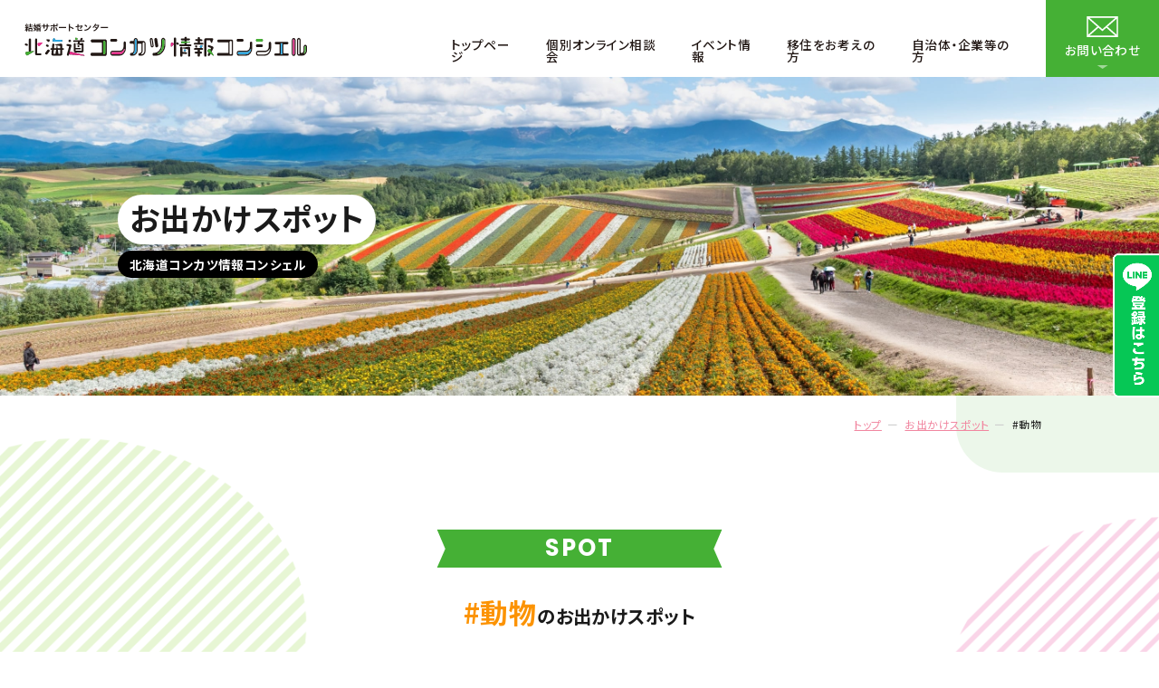

--- FILE ---
content_type: text/html; charset=UTF-8
request_url: https://hokkaido-kic.com/spot_tag/%E5%8B%95%E7%89%A9
body_size: 9526
content:
<!doctype html>
<html lang="ja">

<head>

	<meta charset="UTF-8">
<meta http-equiv="x-ua-compatible" content="ie=edge">
<meta name="viewport" content="width=device-width, initial-scale=1">
<meta name="format-detection" content="telephone=no">

<meta name="keywords" content="結婚,コンカツ,情報,北海道,移住">
<link rel="apple-touch-icon" href="https://hokkaido-kic.com/cms-wp/wp-content/themes/konkatsu/apple-touch-icon.png">
<link href="https://hokkaido-kic.com/cms-wp/wp-content/themes/konkatsu/favicon.ico" rel="icon">

<link rel="preconnect" href="https://fonts.googleapis.com">
<link rel="preconnect" href="https://fonts.gstatic.com" crossorigin>
<link href="https://fonts.googleapis.com/css2?family=Noto+Sans+JP:wght@300;400;500;600;700;900&family=Poppins:wght@400;500;600;700&display=swap" rel="stylesheet">

<script src="https://hokkaido-kic.com/cms-wp/wp-content/themes/konkatsu/common/js/jquery.js"></script>
<script src="https://hokkaido-kic.com/cms-wp/wp-content/themes/konkatsu/common/js/jquery.easing.min.js"></script>
<script src="https://hokkaido-kic.com/cms-wp/wp-content/themes/konkatsu/common/js/common.js?=202601211207"></script>

<link rel="stylesheet" href="https://hokkaido-kic.com/cms-wp/wp-content/themes/konkatsu/common/css/common.css?=202601211207">
<link rel="stylesheet" href="https://hokkaido-kic.com/cms-wp/wp-content/themes/konkatsu/css/style.css?=202601211207">

<!-- Google tag (gtag.js) -->
<script async src="https://www.googletagmanager.com/gtag/js?id=G-W5E15XWM81"></script>
<script>
  window.dataLayer = window.dataLayer || [];
  function gtag(){dataLayer.push(arguments);}
  gtag('js', new Date());

  gtag('config', 'G-W5E15XWM81');
</script>


		<!-- All in One SEO 4.7.0 - aioseo.com -->
		<title>動物 - 北海道コンカツ情報コンシェル</title>
		<meta name="robots" content="max-image-preview:large" />
		<link rel="canonical" href="https://hokkaido-kic.com/spot_tag/%e5%8b%95%e7%89%a9" />
		<link rel="next" href="https://hokkaido-kic.com/spot_tag/%E5%8B%95%E7%89%A9/page/2" />
		<meta name="generator" content="All in One SEO (AIOSEO) 4.7.0" />
		<script type="application/ld+json" class="aioseo-schema">
			{"@context":"https:\/\/schema.org","@graph":[{"@type":"BreadcrumbList","@id":"https:\/\/hokkaido-kic.com\/spot_tag\/%E5%8B%95%E7%89%A9#breadcrumblist","itemListElement":[{"@type":"ListItem","@id":"https:\/\/hokkaido-kic.com\/#listItem","position":1,"name":"\u5bb6","item":"https:\/\/hokkaido-kic.com\/","nextItem":"https:\/\/hokkaido-kic.com\/spot_tag\/%e5%8b%95%e7%89%a9#listItem"},{"@type":"ListItem","@id":"https:\/\/hokkaido-kic.com\/spot_tag\/%e5%8b%95%e7%89%a9#listItem","position":2,"name":"\u52d5\u7269","previousItem":"https:\/\/hokkaido-kic.com\/#listItem"}]},{"@type":"CollectionPage","@id":"https:\/\/hokkaido-kic.com\/spot_tag\/%E5%8B%95%E7%89%A9#collectionpage","url":"https:\/\/hokkaido-kic.com\/spot_tag\/%E5%8B%95%E7%89%A9","name":"\u52d5\u7269 - \u5317\u6d77\u9053\u30b3\u30f3\u30ab\u30c4\u60c5\u5831\u30b3\u30f3\u30b7\u30a7\u30eb","inLanguage":"ja","isPartOf":{"@id":"https:\/\/hokkaido-kic.com\/#website"},"breadcrumb":{"@id":"https:\/\/hokkaido-kic.com\/spot_tag\/%E5%8B%95%E7%89%A9#breadcrumblist"}},{"@type":"Organization","@id":"https:\/\/hokkaido-kic.com\/#organization","name":"\u5317\u6d77\u9053\u30b3\u30f3\u30ab\u30c4\u60c5\u5831\u30b3\u30f3\u30b7\u30a7\u30eb","description":"\u5317\u6d77\u9053\u30b3\u30f3\u30ab\u30c4\u60c5\u5831\u30b3\u30f3\u30b7\u30a7\u30eb\u306f\u3001 \u51fa\u4f1a\u3044\u3092\u6c42\u3081\u308b\u7686\u69d8\u3092\u30b5\u30dd\u30fc\u30c8\u3057\u307e\u3059\u3002","url":"https:\/\/hokkaido-kic.com\/"},{"@type":"WebSite","@id":"https:\/\/hokkaido-kic.com\/#website","url":"https:\/\/hokkaido-kic.com\/","name":"\u5317\u6d77\u9053\u30b3\u30f3\u30ab\u30c4\u60c5\u5831\u30b3\u30f3\u30b7\u30a7\u30eb","description":"\u5317\u6d77\u9053\u30b3\u30f3\u30ab\u30c4\u60c5\u5831\u30b3\u30f3\u30b7\u30a7\u30eb\u306f\u3001 \u51fa\u4f1a\u3044\u3092\u6c42\u3081\u308b\u7686\u69d8\u3092\u30b5\u30dd\u30fc\u30c8\u3057\u307e\u3059\u3002","inLanguage":"ja","publisher":{"@id":"https:\/\/hokkaido-kic.com\/#organization"}}]}
		</script>
		<!-- All in One SEO -->

<link rel="alternate" type="application/rss+xml" title="北海道コンカツ情報コンシェル &raquo; 動物 ハッシュタグ のフィード" href="https://hokkaido-kic.com/spot_tag/%e5%8b%95%e7%89%a9/feed" />
<script type="text/javascript">
/* <![CDATA[ */
window._wpemojiSettings = {"baseUrl":"https:\/\/s.w.org\/images\/core\/emoji\/14.0.0\/72x72\/","ext":".png","svgUrl":"https:\/\/s.w.org\/images\/core\/emoji\/14.0.0\/svg\/","svgExt":".svg","source":{"concatemoji":"https:\/\/hokkaido-kic.com\/cms-wp\/wp-includes\/js\/wp-emoji-release.min.js?ver=6.4.7"}};
/*! This file is auto-generated */
!function(i,n){var o,s,e;function c(e){try{var t={supportTests:e,timestamp:(new Date).valueOf()};sessionStorage.setItem(o,JSON.stringify(t))}catch(e){}}function p(e,t,n){e.clearRect(0,0,e.canvas.width,e.canvas.height),e.fillText(t,0,0);var t=new Uint32Array(e.getImageData(0,0,e.canvas.width,e.canvas.height).data),r=(e.clearRect(0,0,e.canvas.width,e.canvas.height),e.fillText(n,0,0),new Uint32Array(e.getImageData(0,0,e.canvas.width,e.canvas.height).data));return t.every(function(e,t){return e===r[t]})}function u(e,t,n){switch(t){case"flag":return n(e,"\ud83c\udff3\ufe0f\u200d\u26a7\ufe0f","\ud83c\udff3\ufe0f\u200b\u26a7\ufe0f")?!1:!n(e,"\ud83c\uddfa\ud83c\uddf3","\ud83c\uddfa\u200b\ud83c\uddf3")&&!n(e,"\ud83c\udff4\udb40\udc67\udb40\udc62\udb40\udc65\udb40\udc6e\udb40\udc67\udb40\udc7f","\ud83c\udff4\u200b\udb40\udc67\u200b\udb40\udc62\u200b\udb40\udc65\u200b\udb40\udc6e\u200b\udb40\udc67\u200b\udb40\udc7f");case"emoji":return!n(e,"\ud83e\udef1\ud83c\udffb\u200d\ud83e\udef2\ud83c\udfff","\ud83e\udef1\ud83c\udffb\u200b\ud83e\udef2\ud83c\udfff")}return!1}function f(e,t,n){var r="undefined"!=typeof WorkerGlobalScope&&self instanceof WorkerGlobalScope?new OffscreenCanvas(300,150):i.createElement("canvas"),a=r.getContext("2d",{willReadFrequently:!0}),o=(a.textBaseline="top",a.font="600 32px Arial",{});return e.forEach(function(e){o[e]=t(a,e,n)}),o}function t(e){var t=i.createElement("script");t.src=e,t.defer=!0,i.head.appendChild(t)}"undefined"!=typeof Promise&&(o="wpEmojiSettingsSupports",s=["flag","emoji"],n.supports={everything:!0,everythingExceptFlag:!0},e=new Promise(function(e){i.addEventListener("DOMContentLoaded",e,{once:!0})}),new Promise(function(t){var n=function(){try{var e=JSON.parse(sessionStorage.getItem(o));if("object"==typeof e&&"number"==typeof e.timestamp&&(new Date).valueOf()<e.timestamp+604800&&"object"==typeof e.supportTests)return e.supportTests}catch(e){}return null}();if(!n){if("undefined"!=typeof Worker&&"undefined"!=typeof OffscreenCanvas&&"undefined"!=typeof URL&&URL.createObjectURL&&"undefined"!=typeof Blob)try{var e="postMessage("+f.toString()+"("+[JSON.stringify(s),u.toString(),p.toString()].join(",")+"));",r=new Blob([e],{type:"text/javascript"}),a=new Worker(URL.createObjectURL(r),{name:"wpTestEmojiSupports"});return void(a.onmessage=function(e){c(n=e.data),a.terminate(),t(n)})}catch(e){}c(n=f(s,u,p))}t(n)}).then(function(e){for(var t in e)n.supports[t]=e[t],n.supports.everything=n.supports.everything&&n.supports[t],"flag"!==t&&(n.supports.everythingExceptFlag=n.supports.everythingExceptFlag&&n.supports[t]);n.supports.everythingExceptFlag=n.supports.everythingExceptFlag&&!n.supports.flag,n.DOMReady=!1,n.readyCallback=function(){n.DOMReady=!0}}).then(function(){return e}).then(function(){var e;n.supports.everything||(n.readyCallback(),(e=n.source||{}).concatemoji?t(e.concatemoji):e.wpemoji&&e.twemoji&&(t(e.twemoji),t(e.wpemoji)))}))}((window,document),window._wpemojiSettings);
/* ]]> */
</script>
<link rel='stylesheet' id='eo-leaflet.js-css' href='https://hokkaido-kic.com/cms-wp/wp-content/plugins/event-organiser/lib/leaflet/leaflet.min.css?ver=1.4.0' type='text/css' media='all' />
<style id='eo-leaflet.js-inline-css' type='text/css'>
.leaflet-popup-close-button{box-shadow:none!important;}
</style>
<style id='wp-emoji-styles-inline-css' type='text/css'>

	img.wp-smiley, img.emoji {
		display: inline !important;
		border: none !important;
		box-shadow: none !important;
		height: 1em !important;
		width: 1em !important;
		margin: 0 0.07em !important;
		vertical-align: -0.1em !important;
		background: none !important;
		padding: 0 !important;
	}
</style>
<link rel='stylesheet' id='wp-block-library-css' href='https://hokkaido-kic.com/cms-wp/wp-includes/css/dist/block-library/style.min.css?ver=6.4.7' type='text/css' media='all' />
<style id='classic-theme-styles-inline-css' type='text/css'>
/*! This file is auto-generated */
.wp-block-button__link{color:#fff;background-color:#32373c;border-radius:9999px;box-shadow:none;text-decoration:none;padding:calc(.667em + 2px) calc(1.333em + 2px);font-size:1.125em}.wp-block-file__button{background:#32373c;color:#fff;text-decoration:none}
</style>
<style id='global-styles-inline-css' type='text/css'>
body{--wp--preset--color--black: #000000;--wp--preset--color--cyan-bluish-gray: #abb8c3;--wp--preset--color--white: #ffffff;--wp--preset--color--pale-pink: #f78da7;--wp--preset--color--vivid-red: #cf2e2e;--wp--preset--color--luminous-vivid-orange: #ff6900;--wp--preset--color--luminous-vivid-amber: #fcb900;--wp--preset--color--light-green-cyan: #7bdcb5;--wp--preset--color--vivid-green-cyan: #00d084;--wp--preset--color--pale-cyan-blue: #8ed1fc;--wp--preset--color--vivid-cyan-blue: #0693e3;--wp--preset--color--vivid-purple: #9b51e0;--wp--preset--gradient--vivid-cyan-blue-to-vivid-purple: linear-gradient(135deg,rgba(6,147,227,1) 0%,rgb(155,81,224) 100%);--wp--preset--gradient--light-green-cyan-to-vivid-green-cyan: linear-gradient(135deg,rgb(122,220,180) 0%,rgb(0,208,130) 100%);--wp--preset--gradient--luminous-vivid-amber-to-luminous-vivid-orange: linear-gradient(135deg,rgba(252,185,0,1) 0%,rgba(255,105,0,1) 100%);--wp--preset--gradient--luminous-vivid-orange-to-vivid-red: linear-gradient(135deg,rgba(255,105,0,1) 0%,rgb(207,46,46) 100%);--wp--preset--gradient--very-light-gray-to-cyan-bluish-gray: linear-gradient(135deg,rgb(238,238,238) 0%,rgb(169,184,195) 100%);--wp--preset--gradient--cool-to-warm-spectrum: linear-gradient(135deg,rgb(74,234,220) 0%,rgb(151,120,209) 20%,rgb(207,42,186) 40%,rgb(238,44,130) 60%,rgb(251,105,98) 80%,rgb(254,248,76) 100%);--wp--preset--gradient--blush-light-purple: linear-gradient(135deg,rgb(255,206,236) 0%,rgb(152,150,240) 100%);--wp--preset--gradient--blush-bordeaux: linear-gradient(135deg,rgb(254,205,165) 0%,rgb(254,45,45) 50%,rgb(107,0,62) 100%);--wp--preset--gradient--luminous-dusk: linear-gradient(135deg,rgb(255,203,112) 0%,rgb(199,81,192) 50%,rgb(65,88,208) 100%);--wp--preset--gradient--pale-ocean: linear-gradient(135deg,rgb(255,245,203) 0%,rgb(182,227,212) 50%,rgb(51,167,181) 100%);--wp--preset--gradient--electric-grass: linear-gradient(135deg,rgb(202,248,128) 0%,rgb(113,206,126) 100%);--wp--preset--gradient--midnight: linear-gradient(135deg,rgb(2,3,129) 0%,rgb(40,116,252) 100%);--wp--preset--font-size--small: 13px;--wp--preset--font-size--medium: 20px;--wp--preset--font-size--large: 36px;--wp--preset--font-size--x-large: 42px;--wp--preset--spacing--20: 0.44rem;--wp--preset--spacing--30: 0.67rem;--wp--preset--spacing--40: 1rem;--wp--preset--spacing--50: 1.5rem;--wp--preset--spacing--60: 2.25rem;--wp--preset--spacing--70: 3.38rem;--wp--preset--spacing--80: 5.06rem;--wp--preset--shadow--natural: 6px 6px 9px rgba(0, 0, 0, 0.2);--wp--preset--shadow--deep: 12px 12px 50px rgba(0, 0, 0, 0.4);--wp--preset--shadow--sharp: 6px 6px 0px rgba(0, 0, 0, 0.2);--wp--preset--shadow--outlined: 6px 6px 0px -3px rgba(255, 255, 255, 1), 6px 6px rgba(0, 0, 0, 1);--wp--preset--shadow--crisp: 6px 6px 0px rgba(0, 0, 0, 1);}:where(.is-layout-flex){gap: 0.5em;}:where(.is-layout-grid){gap: 0.5em;}body .is-layout-flow > .alignleft{float: left;margin-inline-start: 0;margin-inline-end: 2em;}body .is-layout-flow > .alignright{float: right;margin-inline-start: 2em;margin-inline-end: 0;}body .is-layout-flow > .aligncenter{margin-left: auto !important;margin-right: auto !important;}body .is-layout-constrained > .alignleft{float: left;margin-inline-start: 0;margin-inline-end: 2em;}body .is-layout-constrained > .alignright{float: right;margin-inline-start: 2em;margin-inline-end: 0;}body .is-layout-constrained > .aligncenter{margin-left: auto !important;margin-right: auto !important;}body .is-layout-constrained > :where(:not(.alignleft):not(.alignright):not(.alignfull)){max-width: var(--wp--style--global--content-size);margin-left: auto !important;margin-right: auto !important;}body .is-layout-constrained > .alignwide{max-width: var(--wp--style--global--wide-size);}body .is-layout-flex{display: flex;}body .is-layout-flex{flex-wrap: wrap;align-items: center;}body .is-layout-flex > *{margin: 0;}body .is-layout-grid{display: grid;}body .is-layout-grid > *{margin: 0;}:where(.wp-block-columns.is-layout-flex){gap: 2em;}:where(.wp-block-columns.is-layout-grid){gap: 2em;}:where(.wp-block-post-template.is-layout-flex){gap: 1.25em;}:where(.wp-block-post-template.is-layout-grid){gap: 1.25em;}.has-black-color{color: var(--wp--preset--color--black) !important;}.has-cyan-bluish-gray-color{color: var(--wp--preset--color--cyan-bluish-gray) !important;}.has-white-color{color: var(--wp--preset--color--white) !important;}.has-pale-pink-color{color: var(--wp--preset--color--pale-pink) !important;}.has-vivid-red-color{color: var(--wp--preset--color--vivid-red) !important;}.has-luminous-vivid-orange-color{color: var(--wp--preset--color--luminous-vivid-orange) !important;}.has-luminous-vivid-amber-color{color: var(--wp--preset--color--luminous-vivid-amber) !important;}.has-light-green-cyan-color{color: var(--wp--preset--color--light-green-cyan) !important;}.has-vivid-green-cyan-color{color: var(--wp--preset--color--vivid-green-cyan) !important;}.has-pale-cyan-blue-color{color: var(--wp--preset--color--pale-cyan-blue) !important;}.has-vivid-cyan-blue-color{color: var(--wp--preset--color--vivid-cyan-blue) !important;}.has-vivid-purple-color{color: var(--wp--preset--color--vivid-purple) !important;}.has-black-background-color{background-color: var(--wp--preset--color--black) !important;}.has-cyan-bluish-gray-background-color{background-color: var(--wp--preset--color--cyan-bluish-gray) !important;}.has-white-background-color{background-color: var(--wp--preset--color--white) !important;}.has-pale-pink-background-color{background-color: var(--wp--preset--color--pale-pink) !important;}.has-vivid-red-background-color{background-color: var(--wp--preset--color--vivid-red) !important;}.has-luminous-vivid-orange-background-color{background-color: var(--wp--preset--color--luminous-vivid-orange) !important;}.has-luminous-vivid-amber-background-color{background-color: var(--wp--preset--color--luminous-vivid-amber) !important;}.has-light-green-cyan-background-color{background-color: var(--wp--preset--color--light-green-cyan) !important;}.has-vivid-green-cyan-background-color{background-color: var(--wp--preset--color--vivid-green-cyan) !important;}.has-pale-cyan-blue-background-color{background-color: var(--wp--preset--color--pale-cyan-blue) !important;}.has-vivid-cyan-blue-background-color{background-color: var(--wp--preset--color--vivid-cyan-blue) !important;}.has-vivid-purple-background-color{background-color: var(--wp--preset--color--vivid-purple) !important;}.has-black-border-color{border-color: var(--wp--preset--color--black) !important;}.has-cyan-bluish-gray-border-color{border-color: var(--wp--preset--color--cyan-bluish-gray) !important;}.has-white-border-color{border-color: var(--wp--preset--color--white) !important;}.has-pale-pink-border-color{border-color: var(--wp--preset--color--pale-pink) !important;}.has-vivid-red-border-color{border-color: var(--wp--preset--color--vivid-red) !important;}.has-luminous-vivid-orange-border-color{border-color: var(--wp--preset--color--luminous-vivid-orange) !important;}.has-luminous-vivid-amber-border-color{border-color: var(--wp--preset--color--luminous-vivid-amber) !important;}.has-light-green-cyan-border-color{border-color: var(--wp--preset--color--light-green-cyan) !important;}.has-vivid-green-cyan-border-color{border-color: var(--wp--preset--color--vivid-green-cyan) !important;}.has-pale-cyan-blue-border-color{border-color: var(--wp--preset--color--pale-cyan-blue) !important;}.has-vivid-cyan-blue-border-color{border-color: var(--wp--preset--color--vivid-cyan-blue) !important;}.has-vivid-purple-border-color{border-color: var(--wp--preset--color--vivid-purple) !important;}.has-vivid-cyan-blue-to-vivid-purple-gradient-background{background: var(--wp--preset--gradient--vivid-cyan-blue-to-vivid-purple) !important;}.has-light-green-cyan-to-vivid-green-cyan-gradient-background{background: var(--wp--preset--gradient--light-green-cyan-to-vivid-green-cyan) !important;}.has-luminous-vivid-amber-to-luminous-vivid-orange-gradient-background{background: var(--wp--preset--gradient--luminous-vivid-amber-to-luminous-vivid-orange) !important;}.has-luminous-vivid-orange-to-vivid-red-gradient-background{background: var(--wp--preset--gradient--luminous-vivid-orange-to-vivid-red) !important;}.has-very-light-gray-to-cyan-bluish-gray-gradient-background{background: var(--wp--preset--gradient--very-light-gray-to-cyan-bluish-gray) !important;}.has-cool-to-warm-spectrum-gradient-background{background: var(--wp--preset--gradient--cool-to-warm-spectrum) !important;}.has-blush-light-purple-gradient-background{background: var(--wp--preset--gradient--blush-light-purple) !important;}.has-blush-bordeaux-gradient-background{background: var(--wp--preset--gradient--blush-bordeaux) !important;}.has-luminous-dusk-gradient-background{background: var(--wp--preset--gradient--luminous-dusk) !important;}.has-pale-ocean-gradient-background{background: var(--wp--preset--gradient--pale-ocean) !important;}.has-electric-grass-gradient-background{background: var(--wp--preset--gradient--electric-grass) !important;}.has-midnight-gradient-background{background: var(--wp--preset--gradient--midnight) !important;}.has-small-font-size{font-size: var(--wp--preset--font-size--small) !important;}.has-medium-font-size{font-size: var(--wp--preset--font-size--medium) !important;}.has-large-font-size{font-size: var(--wp--preset--font-size--large) !important;}.has-x-large-font-size{font-size: var(--wp--preset--font-size--x-large) !important;}
.wp-block-navigation a:where(:not(.wp-element-button)){color: inherit;}
:where(.wp-block-post-template.is-layout-flex){gap: 1.25em;}:where(.wp-block-post-template.is-layout-grid){gap: 1.25em;}
:where(.wp-block-columns.is-layout-flex){gap: 2em;}:where(.wp-block-columns.is-layout-grid){gap: 2em;}
.wp-block-pullquote{font-size: 1.5em;line-height: 1.6;}
</style>
<link rel="https://api.w.org/" href="https://hokkaido-kic.com/wp-json/" /><link rel="alternate" type="application/json" href="https://hokkaido-kic.com/wp-json/wp/v2/spot_tag/21" /><link rel="EditURI" type="application/rsd+xml" title="RSD" href="https://hokkaido-kic.com/cms-wp/xmlrpc.php?rsd" />
<meta name="generator" content="WordPress 6.4.7" />
	<title>お出かけスポット | 北海道コンカツ情報コンシェル</title>
	<link rel="stylesheet" href="https://hokkaido-kic.com/cms-wp/wp-content/themes/konkatsu/css/lower_common.css?=202601211207">
	<link rel="stylesheet" href="https://hokkaido-kic.com/cms-wp/wp-content/themes/konkatsu/css/spot.css?=202601211207">
	<script src="https://hokkaido-kic.com/cms-wp/wp-content/themes/konkatsu/js/spot.js"></script>

</head>

<body>

	<header>
	<h1 class="logo"><a href="https://hokkaido-kic.com"><img src="https://hokkaido-kic.com/cms-wp/wp-content/themes/konkatsu/img/common/logo.svg" alt="結婚サポートセンター 北海道コンカツ情報コンシェル"></a></h1>
	<nav class="glo_navi">
		<ul class="list">
			<li class="link"><a href="https://hokkaido-kic.com"><span>トップページ</span></a></li>
			<li class="link"><a href="https://hokkaido-kic.com/online/"><span>個別オンライン相談会</span></a></li>
			<li class="link"><a href="https://hokkaido-kic.com/event_list/"><span>イベント情報</span></a></li>
			<li class="link pc_only"><a href="https://hokkaido-kic.com/move/"><span>移住をお考えの方</span></a></li>
			<li class="link sp_only"><a href="https://hokkaido-kic.com/move/"><span>北海道に移住をお考えの方</span></a></li>
			<li class="link pc_only"><a href="https://hokkaido-kic.com/organizer/"><span>自治体・企業等の方</span></a></li>
			<li class="link sp_only"><a href="https://hokkaido-kic.com/organizer/"><span>自治体・企業等の方向け情報</span></a></li>
		</ul>
		<div class="contact_btn_wrap">
			<div class="contact_btn"><span class="pc_only">お問い合わせ</span><span class="sp_only">CONTACT</span></div>
			<div class="sub_menu_wrap">
				<div class="sub_menu_title"><span>お問い合わせ先をお選びください</div>
				<ul class="sub_menu_list">
					<li class="sub_menu_link"><a href="https://hokkaido-kic.com/online/"><span>個別オンライン相談会</span>をご希望の方</a></li>
					<li class="sub_menu_link"><a href="https://hokkaido-kic.com/organizer/#flow"><span>婚活イベント等の情報の掲載</span>をご希望の方</a></li>
					<li class="sub_menu_link"><a href="https://hokkaido-kic.com/contact/"><span>婚活イベントの企画・立案等にご相談</span>をご希望の方</a></li>
				</ul>
			</div>
		</div>
	</nav>
	<div id="SPnaviBtn" class="menu-trigger sp_only">
		<div id="SPmenuBars"><span></span><span></span><span></span></div>
	</div>
</header>
	<main>
		<!--MV -->
		<section id="mv">
			<div class="in">
				<div class="title_wrap">
					<h2 class="lower_title"><span>お出かけスポット</span></h2>
					<span class="sub_title">北海道コンカツ情報コンシェル</span>
				</div>
			</div>
		</section>
		<!--/MV -->

		<!-- パンくず -->
		<div class="pankz">
			<div class="in">
				<ul class="list">
					<li class="link"><a href="https://hokkaido-kic.com">トップ</a></li>
					<li class="link"><a href="https://hokkaido-kic.com/odekake">お出かけスポット</a></li>
					<li class="link"><span>#動物</span></li>
				</ul>
			</div>
		</div>
		<!-- /パンくず -->

		<!--一覧-->
		<section id="spot">
			<div class="in">
				<h3 class="sec_title"><span>SPOT</span></h3>

								<div class="tag_name"><span>#動物</span>のお出かけスポット</div>
				
				<div class="cont">
					<ul class="spot_list_wrap">
																						<li class="detail all ">
							<div class="ph_wrap">
								<a href="https://hokkaido-kic.com/spot/%e9%81%93%e7%ab%8b%e8%87%aa%e7%84%b6%e5%85%ac%e5%9c%92%e6%9c%b1%e9%9e%a0%e5%86%85%e6%b9%96" class="link">
																	<img src="https://hokkaido-kic.com/cms-wp/wp-content/uploads/2025/08/7f0546cfb25c31eea085ccfe1de6f07d-scaled.jpg" alt="">
																</a>
							</div>
							<div class="txt_box">
																<div class="cat douhoku"><span>道北のスポット</span></div>
								<h4 class="tit"><a href="https://hokkaido-kic.com/spot/%e9%81%93%e7%ab%8b%e8%87%aa%e7%84%b6%e5%85%ac%e5%9c%92%e6%9c%b1%e9%9e%a0%e5%86%85%e6%b9%96" class="link">道立自然公園朱鞠内湖</a></h4>
								<p class="address">〒074-0742 北海道雨竜郡幌加内町字朱鞠内</p>								<div class="tag_wrap">
									<a href="https://hokkaido-kic.com/spot_tag/%e3%82%a4%e3%83%b3%e3%82%b9%e3%82%bf%e6%98%a0%e3%81%88" rel="tag">インスタ映え</a><a href="https://hokkaido-kic.com/spot_tag/%e3%82%ad%e3%83%a3%e3%83%b3%e3%83%97" rel="tag">キャンプ</a><a href="https://hokkaido-kic.com/spot_tag/%e3%82%b0%e3%83%ab%e3%83%a1" rel="tag">グルメ</a><a href="https://hokkaido-kic.com/spot_tag/%e4%b8%80%e5%b9%b4%e4%b8%ad" rel="tag">一年中</a><a href="https://hokkaido-kic.com/spot_tag/%e4%bd%93%e9%a8%93" rel="tag">体験</a><a href="https://hokkaido-kic.com/spot_tag/%e5%85%ac%e5%9c%92" rel="tag">公園</a><a href="https://hokkaido-kic.com/spot_tag/%e5%86%99%e7%9c%9f" rel="tag">写真</a><a href="https://hokkaido-kic.com/spot_tag/%e5%8b%95%e7%89%a9" rel="tag">動物</a><a href="https://hokkaido-kic.com/spot_tag/%e8%87%aa%e7%84%b6" rel="tag">自然</a>								</div>
							</div>
							
						</li>
												<li class="detail all douhoku">
							<div class="ph_wrap">
								<a href="https://hokkaido-kic.com/spot/%e6%b8%a9%e6%b3%89%e6%97%85%e9%a4%a8-%e5%a4%a7%e6%88%90%e9%a4%a8-%ef%bc%88%e6%84%9b%e7%a7%b0%ef%bc%9a%e7%8c%ab%e6%97%85%e9%a4%a8%ef%bc%89" class="link">
																	<img src="https://hokkaido-kic.com/cms-wp/wp-content/uploads/2025/08/a5432159d00ac5e481b56993c53be3a5-scaled.jpeg" alt="">
																</a>
							</div>
							<div class="txt_box">
																<div class="cat dounan"><span>道南のスポット</span></div>
								<h4 class="tit"><a href="https://hokkaido-kic.com/spot/%e6%b8%a9%e6%b3%89%e6%97%85%e9%a4%a8-%e5%a4%a7%e6%88%90%e9%a4%a8-%ef%bc%88%e6%84%9b%e7%a7%b0%ef%bc%9a%e7%8c%ab%e6%97%85%e9%a4%a8%ef%bc%89" class="link">温泉旅館 大成館 （愛称：猫旅館）</a></h4>
								<p class="address">〒049-352 北海道山越郡長万部町字長万部400番地 </p>								<div class="tag_wrap">
									<a href="https://hokkaido-kic.com/spot_tag/%e3%82%a4%e3%83%b3%e3%82%b9%e3%82%bf%e6%98%a0%e3%81%88" rel="tag">インスタ映え</a><a href="https://hokkaido-kic.com/spot_tag/%e4%b8%80%e5%b9%b4%e4%b8%ad" rel="tag">一年中</a><a href="https://hokkaido-kic.com/spot_tag/%e5%86%99%e7%9c%9f" rel="tag">写真</a><a href="https://hokkaido-kic.com/spot_tag/%e5%8b%95%e7%89%a9" rel="tag">動物</a>								</div>
							</div>
							
						</li>
												<li class="detail all dounan">
							<div class="ph_wrap">
								<a href="https://hokkaido-kic.com/spot/%e3%83%8a%e3%82%a4%e3%82%bf%e3%82%a4%e3%83%86%e3%83%a9%e3%82%b9" class="link">
																	<img src="https://hokkaido-kic.com/cms-wp/wp-content/uploads/2025/09/0b2ade1a3ef2cb81e6a8007cb39aae71-scaled.jpg" alt="">
																</a>
							</div>
							<div class="txt_box">
																<div class="cat doutou"><span>道東のスポット</span></div>
								<h4 class="tit"><a href="https://hokkaido-kic.com/spot/%e3%83%8a%e3%82%a4%e3%82%bf%e3%82%a4%e3%83%86%e3%83%a9%e3%82%b9" class="link">ナイタイテラス</a></h4>
								<p class="address">〒080-1407 北海道河東郡上士幌町字上音更128-5</p>								<div class="tag_wrap">
									<a href="https://hokkaido-kic.com/spot_tag/%e3%82%a4%e3%83%b3%e3%82%b9%e3%82%bf%e6%98%a0%e3%81%88" rel="tag">インスタ映え</a><a href="https://hokkaido-kic.com/spot_tag/%e3%82%b0%e3%83%ab%e3%83%a1" rel="tag">グルメ</a><a href="https://hokkaido-kic.com/spot_tag/%e5%8b%95%e7%89%a9" rel="tag">動物</a><a href="https://hokkaido-kic.com/spot_tag/%e5%a4%8f" rel="tag">夏</a><a href="https://hokkaido-kic.com/spot_tag/%e9%85%aa%e8%be%b2" rel="tag">酪農</a>								</div>
							</div>
							
						</li>
												<li class="detail all doutou">
							<div class="ph_wrap">
								<a href="https://hokkaido-kic.com/spot/%e9%87%a7%e8%b7%af%e5%b8%82%e6%b9%bf%e5%8e%9f%e5%b1%95%e6%9c%9b%e5%8f%b0" class="link">
																	<img src="https://hokkaido-kic.com/cms-wp/wp-content/uploads/2025/09/65db43a97b9cf09153107ed49addee4f-1.jpg" alt="">
																</a>
							</div>
							<div class="txt_box">
																<div class="cat doutou"><span>道東のスポット</span></div>
								<h4 class="tit"><a href="https://hokkaido-kic.com/spot/%e9%87%a7%e8%b7%af%e5%b8%82%e6%b9%bf%e5%8e%9f%e5%b1%95%e6%9c%9b%e5%8f%b0" class="link">釧路市湿原展望台</a></h4>
								<p class="address">〒084-0922 北海道釧路市北斗６−１１（アクセス： JR釧路駅から15㎞ 釧路空港から15㎞ 定期バス鶴井線の湿原展望台にて下車）</p>								<div class="tag_wrap">
									<a href="https://hokkaido-kic.com/spot_tag/%e3%82%a4%e3%83%b3%e3%82%b9%e3%82%bf%e6%98%a0%e3%81%88" rel="tag">インスタ映え</a><a href="https://hokkaido-kic.com/spot_tag/%e4%bd%93%e9%a8%93" rel="tag">体験</a><a href="https://hokkaido-kic.com/spot_tag/%e5%86%99%e7%9c%9f" rel="tag">写真</a><a href="https://hokkaido-kic.com/spot_tag/%e5%8b%95%e7%89%a9" rel="tag">動物</a><a href="https://hokkaido-kic.com/spot_tag/%e5%a4%8f" rel="tag">夏</a><a href="https://hokkaido-kic.com/spot_tag/%e6%98%a5" rel="tag">春</a><a href="https://hokkaido-kic.com/spot_tag/%e7%a7%8b" rel="tag">秋</a><a href="https://hokkaido-kic.com/spot_tag/%e8%87%aa%e7%84%b6" rel="tag">自然</a>								</div>
							</div>
							
						</li>
												<li class="detail all doutou">
							<div class="ph_wrap">
								<a href="https://hokkaido-kic.com/spot/%e3%82%ab%e3%83%a0%e3%82%a4%e3%83%ab%e3%83%9f%e3%83%8a" class="link">
																	<img src="https://hokkaido-kic.com/cms-wp/wp-content/uploads/2025/09/bacad72cdd2789f7957f1a5e5ab9f125.jpg" alt="">
																</a>
							</div>
							<div class="txt_box">
																<div class="cat doutou"><span>道東のスポット</span></div>
								<h4 class="tit"><a href="https://hokkaido-kic.com/spot/%e3%82%ab%e3%83%a0%e3%82%a4%e3%83%ab%e3%83%9f%e3%83%8a" class="link">カムイルミナ</a></h4>
								<p class="address">〒085-0467 北海道釧路市阿寒町阿寒湖温泉１丁目５−２０</p>								<div class="tag_wrap">
									<a href="https://hokkaido-kic.com/spot_tag/%e3%82%a4%e3%83%b3%e3%82%b9%e3%82%bf%e6%98%a0%e3%81%88" rel="tag">インスタ映え</a><a href="https://hokkaido-kic.com/spot_tag/%e3%83%ac%e3%82%b8%e3%83%a3%e3%83%bc%e3%83%bb%e3%82%a8%e3%83%b3%e3%82%bf%e3%83%a1" rel="tag">レジャー・エンタメ</a><a href="https://hokkaido-kic.com/spot_tag/%e5%86%99%e7%9c%9f" rel="tag">写真</a><a href="https://hokkaido-kic.com/spot_tag/%e5%8b%95%e7%89%a9" rel="tag">動物</a><a href="https://hokkaido-kic.com/spot_tag/%e5%a4%9c%e6%99%af" rel="tag">夜景</a><a href="https://hokkaido-kic.com/spot_tag/%e6%96%87%e5%8c%96%e3%83%bb%e6%ad%b4%e5%8f%b2" rel="tag">文化・歴史</a><a href="https://hokkaido-kic.com/spot_tag/%e8%87%aa%e7%84%b6" rel="tag">自然</a>								</div>
							</div>
							
						</li>
												<li class="detail all doutou">
							<div class="ph_wrap">
								<a href="https://hokkaido-kic.com/spot/%e3%83%ad%e3%82%b9%e3%83%88%e3%82%ab%e3%83%a0%e3%82%a4" class="link">
																	<img src="https://hokkaido-kic.com/cms-wp/wp-content/uploads/2025/09/2ca4146f3e1b60b080775bb001a4b604-scaled.jpg" alt="">
																</a>
							</div>
							<div class="txt_box">
																<div class="cat doutou"><span>道東のスポット</span></div>
								<h4 class="tit"><a href="https://hokkaido-kic.com/spot/%e3%83%ad%e3%82%b9%e3%83%88%e3%82%ab%e3%83%a0%e3%82%a4" class="link">ロストカムイ</a></h4>
								<p class="address">〒085-0467 北海道釧路市阿寒町阿寒湖温泉4丁目7-84　阿寒湖アイヌシアターイコﾛ</p>								<div class="tag_wrap">
									<a href="https://hokkaido-kic.com/spot_tag/%e4%b8%80%e5%b9%b4%e4%b8%ad" rel="tag">一年中</a><a href="https://hokkaido-kic.com/spot_tag/%e5%8b%95%e7%89%a9" rel="tag">動物</a><a href="https://hokkaido-kic.com/spot_tag/%e6%96%87%e5%8c%96%e3%83%bb%e6%ad%b4%e5%8f%b2" rel="tag">文化・歴史</a>								</div>
							</div>
							
						</li>
												<li class="detail all doutou">
							<div class="ph_wrap">
								<a href="https://hokkaido-kic.com/spot/%e6%ba%80%e6%9c%88%e3%81%ae%e3%83%aa%ef%be%91%e3%82%bb" class="link">
																	<img src="https://hokkaido-kic.com/cms-wp/wp-content/uploads/2025/09/bfb32bc89cc07b7c869a1da8928dcf6d.jpg" alt="">
																</a>
							</div>
							<div class="txt_box">
																<div class="cat doutou"><span>道東のスポット</span></div>
								<h4 class="tit"><a href="https://hokkaido-kic.com/spot/%e6%ba%80%e6%9c%88%e3%81%ae%e3%83%aa%ef%be%91%e3%82%bb" class="link">満月のリﾑセ</a></h4>
								<p class="address">〒085-0467 北海道釧路市阿寒町阿寒湖温泉4丁目7-84　阿寒湖アイヌシアターイコﾛ</p>								<div class="tag_wrap">
									<a href="https://hokkaido-kic.com/spot_tag/%e4%b8%80%e5%b9%b4%e4%b8%ad" rel="tag">一年中</a><a href="https://hokkaido-kic.com/spot_tag/%e5%8b%95%e7%89%a9" rel="tag">動物</a><a href="https://hokkaido-kic.com/spot_tag/%e6%96%87%e5%8c%96%e3%83%bb%e6%ad%b4%e5%8f%b2" rel="tag">文化・歴史</a>								</div>
							</div>
							
						</li>
												<li class="detail all doutou">
							<div class="ph_wrap">
								<a href="https://hokkaido-kic.com/spot/%e5%a4%a7%e8%a6%8f%e6%a8%a1%e8%8d%89%e5%9c%b0" class="link">
																	<img src="https://hokkaido-kic.com/cms-wp/wp-content/uploads/2025/09/cd2f37fb2b2632024159341ac80bd5be-scaled.jpg" alt="">
																</a>
							</div>
							<div class="txt_box">
																<div class="cat douhoku"><span>道北のスポット</span></div>
								<h4 class="tit"><a href="https://hokkaido-kic.com/spot/%e5%a4%a7%e8%a6%8f%e6%a8%a1%e8%8d%89%e5%9c%b0" class="link">大規模草地</a></h4>
								<p class="address">〒098-4101 北海道天塩郡豊富町字福永</p>								<div class="tag_wrap">
									<a href="https://hokkaido-kic.com/spot_tag/%e3%82%a4%e3%83%b3%e3%82%b9%e3%82%bf%e6%98%a0%e3%81%88" rel="tag">インスタ映え</a><a href="https://hokkaido-kic.com/spot_tag/%e5%86%99%e7%9c%9f" rel="tag">写真</a><a href="https://hokkaido-kic.com/spot_tag/%e5%8b%95%e7%89%a9" rel="tag">動物</a><a href="https://hokkaido-kic.com/spot_tag/%e5%a4%8f" rel="tag">夏</a><a href="https://hokkaido-kic.com/spot_tag/%e6%98%a5" rel="tag">春</a><a href="https://hokkaido-kic.com/spot_tag/%e7%a7%8b" rel="tag">秋</a><a href="https://hokkaido-kic.com/spot_tag/%e9%85%aa%e8%be%b2" rel="tag">酪農</a>								</div>
							</div>
							
						</li>
												<li class="detail all douhoku">
							<div class="ph_wrap">
								<a href="https://hokkaido-kic.com/spot/%e3%82%b5%e3%83%ad%e3%83%99%e3%83%84%e6%b9%bf%e5%8e%9f" class="link">
																	<img src="https://hokkaido-kic.com/cms-wp/wp-content/uploads/2025/09/a6f99ccff2e4e4144a8978d48e3d3660-scaled.jpg" alt="">
																</a>
							</div>
							<div class="txt_box">
																<div class="cat douhoku"><span>道北のスポット</span></div>
								<h4 class="tit"><a href="https://hokkaido-kic.com/spot/%e3%82%b5%e3%83%ad%e3%83%99%e3%83%84%e6%b9%bf%e5%8e%9f" class="link">サロベツ湿原</a></h4>
								<p class="address">〒098-4100 北海道天塩郡豊富町字上サロベツ8662番地</p>								<div class="tag_wrap">
									<a href="https://hokkaido-kic.com/spot_tag/%e3%81%8a%e8%8a%b1" rel="tag">お花</a><a href="https://hokkaido-kic.com/spot_tag/%e3%82%a4%e3%83%b3%e3%82%b9%e3%82%bf%e6%98%a0%e3%81%88" rel="tag">インスタ映え</a><a href="https://hokkaido-kic.com/spot_tag/%e3%82%b0%e3%83%ab%e3%83%a1" rel="tag">グルメ</a><a href="https://hokkaido-kic.com/spot_tag/%e3%83%ac%e3%82%b8%e3%83%a3%e3%83%bc%e3%83%bb%e3%82%a8%e3%83%b3%e3%82%bf%e3%83%a1" rel="tag">レジャー・エンタメ</a><a href="https://hokkaido-kic.com/spot_tag/%e4%b8%80%e5%b9%b4%e4%b8%ad" rel="tag">一年中</a><a href="https://hokkaido-kic.com/spot_tag/%e5%86%99%e7%9c%9f" rel="tag">写真</a><a href="https://hokkaido-kic.com/spot_tag/%e5%8b%95%e7%89%a9" rel="tag">動物</a><a href="https://hokkaido-kic.com/spot_tag/%e6%96%87%e5%8c%96%e3%83%bb%e6%ad%b4%e5%8f%b2" rel="tag">文化・歴史</a><a href="https://hokkaido-kic.com/spot_tag/%e8%87%aa%e7%84%b6" rel="tag">自然</a>								</div>
							</div>
							
						</li>
												<li class="detail all douhoku">
							<div class="ph_wrap">
								<a href="https://hokkaido-kic.com/spot/%e5%b1%b1%e3%81%ae%e6%b0%b4%e6%97%8f%e9%a4%a8-%ef%bc%88%e5%8c%97%e3%81%ae%e5%a4%a7%e5%9c%b0%e3%81%ae%e6%b0%b4%e6%97%8f%e9%a4%a8%ef%bc%89" class="link">
																	<img src="https://hokkaido-kic.com/cms-wp/wp-content/uploads/2025/09/40fef4b70dc92ffda9a3333bd5a6f638-scaled.jpg" alt="">
																</a>
							</div>
							<div class="txt_box">
																<div class="cat doutou"><span>道東のスポット</span></div>
								<h4 class="tit"><a href="https://hokkaido-kic.com/spot/%e5%b1%b1%e3%81%ae%e6%b0%b4%e6%97%8f%e9%a4%a8-%ef%bc%88%e5%8c%97%e3%81%ae%e5%a4%a7%e5%9c%b0%e3%81%ae%e6%b0%b4%e6%97%8f%e9%a4%a8%ef%bc%89" class="link">山の水族館 （北の大地の水族館）</a></h4>
								<p class="address">〒091-0153 北海道北見市留辺蘂町松山1－4 （JR北見駅より車で45分、北見バスおんねゆ温泉停留所より歩いて2分）</p>								<div class="tag_wrap">
									<a href="https://hokkaido-kic.com/spot_tag/%e3%82%a4%e3%83%b3%e3%82%b9%e3%82%bf%e6%98%a0%e3%81%88" rel="tag">インスタ映え</a><a href="https://hokkaido-kic.com/spot_tag/%e3%83%ac%e3%82%b8%e3%83%a3%e3%83%bc%e3%83%bb%e3%82%a8%e3%83%b3%e3%82%bf%e3%83%a1" rel="tag">レジャー・エンタメ</a><a href="https://hokkaido-kic.com/spot_tag/%e4%b8%80%e5%b9%b4%e4%b8%ad" rel="tag">一年中</a><a href="https://hokkaido-kic.com/spot_tag/%e5%8b%95%e7%89%a9" rel="tag">動物</a>								</div>
							</div>
							
						</li>
												<li class="detail all doutou">
							<div class="ph_wrap">
								<a href="https://hokkaido-kic.com/spot/%e5%87%bd%e9%a4%a8%e5%b8%82%e7%86%b1%e5%b8%af%e6%a4%8d%e7%89%a9%e5%9c%92" class="link">
																	<img src="https://hokkaido-kic.com/cms-wp/wp-content/uploads/2025/08/f6ea4f70a0da2636f37f258712745d27-scaled.jpg" alt="">
																</a>
							</div>
							<div class="txt_box">
																<div class="cat dounan"><span>道南のスポット</span></div>
								<h4 class="tit"><a href="https://hokkaido-kic.com/spot/%e5%87%bd%e9%a4%a8%e5%b8%82%e7%86%b1%e5%b8%af%e6%a4%8d%e7%89%a9%e5%9c%92" class="link">函館市熱帯植物園</a></h4>
								<p class="address">〒042-0932　北海道函館市湯川町３丁目１－１５</p>								<div class="tag_wrap">
									<a href="https://hokkaido-kic.com/spot_tag/%e3%81%8a%e8%8a%b1" rel="tag">お花</a><a href="https://hokkaido-kic.com/spot_tag/%e4%bd%93%e9%a8%93" rel="tag">体験</a><a href="https://hokkaido-kic.com/spot_tag/%e5%8b%95%e7%89%a9" rel="tag">動物</a>								</div>
							</div>
							
						</li>
																							</ul>
				</div>

				<div class="tag_list_btn">
					<div class="btn btn_common">
						<a href="https://hokkaido-kic.com/odekake">すべてのスポットに戻る</a>
					</div>
				</div>

			</div>
		</section>
		<!--/一覧-->

	</main>

	<footer>
  <div class="in">
    <div class="info_wrap">
      <h2 class="logo"><img src="https://hokkaido-kic.com/cms-wp/wp-content/themes/konkatsu/img/common/footer_logo.png" alt="結婚サポートセンター 北海道コンカツ情報コンシェル"></h2>
      <p class="text">E-mail：<a href="mailto:ho-info@hokkaido-kic.com">ho-info@hokkaido-kic.com</a><br>TEL：<a href="tel:050-1790-3481">050-1790-3481</a><br>開所時間/木曜日～月曜日 11:00～18:00<br class="sp_only">（火・水及び年末年始は休所）<br>※祝日は営業となります。<br class="sp_only">（祝日の翌日を休所といたします）<br>※自治体・民間団体対応のみ定休日は<br class="sp_only">17:00までメール限定で対応しております。<br>東京都品川区大崎1-20-3 タメニー株式会社</p>
      <p class="small_text">※本事業は、北海道の委託を受けて、<br class="sp_only">タメニー株式会社が運営しています。</p>
    </div>
    <div class="sitemap_wrap">
      <ul class="list">
        <li class="link"><a href="https://hokkaido-kic.com">トップページ</a></li>
        <li class="link"><a href="https://hokkaido-kic.com/online">個別オンライン相談会</a></li>
        <li class="link"><a href="https://hokkaido-kic.com/event_list">イベント情報</a></li>
        <li class="link"><a href="https://hokkaido-kic.com/move">移住をお考えの方</a></li>
        <li class="link"><a href="https://hokkaido-kic.com/event_report">イベントレポート</a></li>
      </ul>
      <ul class="list">
        <li class="link"><a href="https://hokkaido-kic.com/odekake">お出かけスポット</a></li>
        <li class="link"><a href="https://hokkaido-kic.com/organizer">自治体・企業等の方向け情報</a></li>
        <li class="link"><a href="https://hokkaido-kic.com/news">お知らせ</a></li>
        <!-- <li class="link"><a href="page-contact.php">お問い合わせ</a></li> -->
        <li class="link"><a href="https://hokkaido-kic.com/privacy">プライバシーポリシー</a></li>
        <li class="link"><a href="https://hokkaido-kic.com/line_policy">LINE公式アカウント運用ポリシー</a></li>
      </ul>
    </div>
    <div class="copyright">
    <p class="text">&copy; HOKKAIDO KONKATSU INFORMATION CONCIEL. <br class="sp_only">All rights reserved.</p>
      <p class="small_text">※当サイトに掲載のイベントにて生じたトラブルや事故等については、その理由を問わず当センターは一切責任を負いません。</p>
    </div>
  </div>
</footer>

<div id="page_top" class="round"></div>

<div class="line_bnr">
  <a href="https://hokkaido-kic.com/line_policy"><img src="https://hokkaido-kic.com/cms-wp/wp-content/themes/konkatsu/img/common/LINE_bnr.png" alt=""></a>
</div>


</body>
</html>

--- FILE ---
content_type: text/css
request_url: https://hokkaido-kic.com/cms-wp/wp-content/themes/konkatsu/common/css/common.css?=202601211207
body_size: 2153
content:
@charset "utf-8";

/* HTML初期化 */
body {
	line-height: 1;
	margin: 0;
	padding: 0;
	zoom: 1;
	/* Chromeバグ対策 */
	overscroll-behavior: none;
}

h1,h2,h3,h4,h5,h6 {
	margin: 0;
	padding: 0;
	font-weight: normal;
	font-style: normal;
}

p,dl,dt,dd,em,form,address,ul,li {
	margin: 0;
	padding: 0;
	font-style: normal;
}

/* HTML5用 */
article,aside,details,figcaption,figure,footer,header,hgroup,menu,nav,section {
	display: block;
	position: relative;
}

fieldset {
	border: 0;
	margin: 0;
	padding: 0;
}

hr {
	display: block;
	height: 1px;
	border: 0;
	border-top: 1px solid #cccccc;
	margin: 1em 0;
	padding: 0;
}

ul {
	list-style: none;
	padding: 0;
	margin: 0;
	border: 0;
}

li {
	padding: 0;
	margin: 0;
}

input,
select {
	vertical-align: middle;
}

/* tableタグ*/
th,
td {
	padding: 0;
}

caption {
	text-align: left;
}


/* リンク設定 */
a {
	outline: 0;
	border: 0;
	transition: all 0.3s ease;
	text-decoration: none;
}

@media screen and (max-width: 799px) {
	a {
		transition: none !important;
	}
}

@media screen and (min-width: 800px) {
	a[href^="tel:"] {
		pointer-events: none;
	}
}

a img {
	border: 0;
}

img {
	border: 0;
	max-width: 100%;
	-webkit-backface-visibility: hidden;
}

html {
	-webkit-text-size-adjust: none;
	zoom: 1;
}

body,
html {
	min-height: 100%;
}


/*============================================
基本CSS
===========================================*/
html {
	-ms-text-size-adjust: 100%;
	-webkit-text-size-adjust: 100%;
	font-size: 100px;
	-webkit-font-smoothing: antialiased;
	background-color: #FFF;
	position: relative;
	z-index: 0;
}

@media screen and (min-width: 1600px) {
	html {
		-ms-text-size-adjust: 100%;
		-webkit-text-size-adjust: 100%;
		font-size: 100px;
	}
}

@media print,
screen and (min-width:1440px) and (max-width:1599px) {
	html {
		font-size: 100px;
	}
}

@media print, screen and (min-width:1366px) and (max-width:1439px) {
		html {
		font-size: 90px;
	}
}
@media print,
screen and (min-width:1280px) and (max-width:1365px) {
	html {
		font-size: 85px;
	}
}

@media print,
screen and (min-width:641px) and (max-width:1279px) {
	html {
		font-size: 80px;
	}
}

@media print,
screen and (min-width:428px) and (max-width:640px) {
	html {
		font-size: 114px;
	}
}

@media print,
screen and (min-width:414px) and (max-width:427px) {
	html {
		font-size: 110px;
	}
}

@media print,
screen and (min-width:375px) and (max-width:413px) {
	html {
		font-size: 100px;
	}
}

@media print,
screen and (min-width:360px) and (max-width:374px) {
	html {
		font-size: 96px;
	}
}

@media print,
screen and (max-width: 359px) {
	html {
		font-size: 85px;
	}
}

body {
	font-family: 'Noto Sans JP', "游ゴシック体", YuGothic, "游ゴシック", "Yu Gothic", 'ヒラギノ角ゴシック', 'Hiragino Sans', 'メイリオ', Meiryo, sans-serif;
	-webkit-font-feature-settings: "palt";
	font-feature-settings: "palt";
	min-width: 1080px;
	position: relative;
	font-size: .11rem;
	letter-spacing: 0.05em;
	color: #1A1A1A;
}

@media print,
screen and (max-width: 640px) {
	body {
		min-width: 100%;
		overflow-x: hidden;
	}

	body.menu_open {
		overflow: hidden;
	}
}

@media print,
screen and (min-width:641px) {
	.pc_only {
		display: block !important;
	}

	.sp_only {
		display: none !important;
	}
}

@media print,
screen and (max-width: 640px) {
	.pc_only {
		display: none;
	}

	.sp_only {
		display: block;
	}
}

main {
	position: relative;
	overflow: hidden;
	display: block;
}

/* インナーボックス */
.in {
	width: 100%;
	max-width: 12.80rem;
	margin: auto;
	padding-left: 0.4rem;
	padding-right: 0.4rem;
	position: relative;
	box-sizing: border-box;
}

@media screen and (max-width: 640px) {
	.in {
		padding-left: 0.2rem;
		padding-right: 0.2rem;
	}
}

/* ページの先頭に戻る */
#page_top {
	position: fixed;
	bottom: 0.30rem;
	right: 0.30rem;
	width: .5rem;
	height: .5rem;
	cursor: pointer;
	background-position: center center;
	background-size: cover;
	display: none;
	z-index: 10;
}

/* 丸形のボタン */
#page_top.round {
	background-image: url(../img/back_to_top_round.svg);
}

/* 四角ボタン */
#page_top.square {
	background-image: url(../img/back_to_top_square.svg);
}

@media screen and (max-width: 640px) {
	#page_top {
		width: .4rem;
		height: .4rem;
		bottom: 0.20rem;
		right: 0.20rem;
	}
}

/*=============================
スマホメニュー
=============================*/

/* 開閉ボタン */
#SPnaviBtn {
	position: absolute;
	top: 0;
	right: 0;
	width: 0.50rem;
	height: 0.50rem;
	text-align: center;
	display: block;
	z-index: 10;
}

.menu-trigger,
.menu-trigger span {
	display: inline-block;
	transition: all .2s;
	box-sizing: border-box;
}

#SPmenuBars {
	position: absolute;
	left: 50%;
	width: 50%;
	height: 100%;
	top: 50%;
	-webkit-transform: translate(-50%, -50%);
	transform: translate(-50%, -50%);
}

.menu-trigger span {
	position: absolute;
	left: 0;
	width: 100%;
	height: 1px;
	background-color: #111;
	transition: all 0.3s;
}

.menu-trigger.active span {
	background-color: #111;
}

header.scrolled .menu-trigger span {
	background-color: #111;
}

.menu-trigger span:nth-of-type(1) {
	top: 30%;
}

.menu-trigger span:nth-of-type(2) {
	top: 49%;
}

.menu-trigger span:nth-of-type(3) {
	bottom: 30%;
}

.menu-trigger.active span:nth-of-type(1) {
	-webkit-transform: rotate(-45deg);
	transform: translateY(0) rotate(-45deg);
	top: 50%;
}

.menu-trigger.active span:nth-of-type(2) {
	opacity: 0;
}

.menu-trigger.active span:nth-of-type(3) {
	-webkit-transform: translateY(0) rotate(45deg);
	transform: translateY(0) rotate(45deg);
	bottom: 50%;
}

@media screen and (max-width: 640px) {
	.menu-trigger.active span:nth-of-type(3) {
		-webkit-transform: translateY(0) rotate(45deg);
		transform: translateY(0) rotate(45deg);
		bottom: 45%;
	}
}

/*======================
アコーディオン
======================*/
.acc_title {
	cursor: pointer;
}

.acc_contents {
	display: none;
}


/*======================
アニメーション
======================*/
/* 場所はそのままでフェードイン */
.fade_in {
	opacity: 0;
	transition: all 0.5s ease;
	transition-delay: 0.2s;
}

.fade_in.scrollin {
	opacity: 1;
}

/* 時間差フェード */
.fade {
	opacity: 0;
	transform: translate(0, 20px);
	transition: all 0.5s ease;
	transition-delay: 0.2s;
}

.fade02 {
	opacity: 0;
	transform: translate(0, 20px);
	transition: all 0.5s ease;
	transition-delay: 0.6s;
}

.fade03 {
	opacity: 0;
	transform: translate(0, 20px);
	transition: all 0.5s ease;
	transition-delay: 1.0s;
}

.fade04 {
	opacity: 0;
	transform: translate(0, 20px);
	transition: all 0.5s ease;
	transition-delay: 1.4s;
}

.fade05 {
	opacity: 0;
	transform: translate(0, 20px);
	transition: all 0.5s ease;
	transition-delay: 1.8s;
}

.fade06 {
	opacity: 0;
	transform: translate(0, 20px);
	transition: all 0.5s ease;
	transition-delay: 2.2s;
}

@media screen and (max-width: 640px) {
	.fade,
	.fade02,
	.fade03,
	.fade04,
	.fade05,
	.fade06 {
		transition: all 0.5s ease;
		transition-delay: 0.2s;
	}
}

.fade.scrollin,
.fade02.scrollin,
.fade03.scrollin,
.fade04.scrollin,
.fade05.scrollin,
.fade06.scrollin {
	opacity: 1;
	transform: translate(0, 0);
}

/* 右から出現 */
.fade_right {
	opacity: 0;
	transform: translate(20px, 0);
	transition: all 1.4s ease;
	transition-delay: 0.2s;
}

.fade_right.scrollin {
	opacity: 1;
	transform: translate(0, 0);
}

/* 左から出現 */
.fade_left {
	opacity: 0;
	transform: translate(-20px, 0);
	transition: all 1.4s ease;
	transition-delay: 0.2s;
}

.fade_left.scrollin {
	opacity: 1;
	transform: translate(0, 0);
}

--- FILE ---
content_type: text/css
request_url: https://hokkaido-kic.com/cms-wp/wp-content/themes/konkatsu/css/style.css?=202601211207
body_size: 3763
content:
@charset "utf-8";

/*============================
ヘッダー
============================*/
header {
	transition: transform 0.5s 0.3s;
	height: 1.00rem;
	position: relative;
	display: flex;
	justify-content: space-between;
	z-index: 30;
}

@media screen and (max-width: 640px) {
	header {
		height: 0.65rem;
		flex-wrap: wrap;
	}
}

@media screen and (max-width: 640px) {
	header {
		/* スマホ用の記述 */
	}
}

/* --------- 以下、必要に応じて有効化 ---------- */

/* ヘッダーが上に消える
header.hide {
	transform: translateY(-1.50rem);
}
 */

/* スクロールで表示された状態
header.scr {
	background-color: rgba(255, 255, 255, 0.85);
	-webkit-backdrop-filter: blur(10px);
	backdrop-filter: blur(10px);
}
 */

/* ロゴ */
header .logo {
	width: 3.70rem;
	padding: 0.30rem;
}

@media screen and (max-width: 640px) {
	header .logo {
		width: 2.16rem;
		padding: 0.20rem 0 0.20rem 0.15rem;
	}
}

/* グローバルナビとお問い合わせボタン */
header .glo_navi {
	width: 100%;
	max-width: 9.20rem;
}

@media screen and (max-width: 640px) {
	header .glo_navi {
		position: absolute;
		top: 0;
		left: 0;
	}
}

/* グローバルナビ */
header .glo_navi .list {
	display: flex;
	justify-content: end;
	padding-right: 1.47rem;
	padding-top: 0.50rem;
}

@media screen and (max-width: 640px) {
	header .glo_navi .list {
		display: block;
		position: absolute;
		width: 100%;
		top: 0.65rem;
		left: 0;
		padding: 0.20rem;
		box-sizing: border-box;
		background-color: rgb(69, 176, 53, 0.85);
		-webkit-backdrop-filter: blur(10px);
		backdrop-filter: blur(10px);
	}
}

@media screen and (max-width: 640px) {
	header .glo_navi .list {
		display: none;
	}
}

header .glo_navi .list .link {
	padding-right: 0.30rem;
}

@media screen and (max-width: 640px) {
	header .glo_navi .list .link {
		padding: 0.10rem 0;
	}
}

header .glo_navi .list .link a {
	font-size: 0.16rem;
	font-weight: 500;
	color: #221815;
	position: relative;
}

@media screen and (max-width: 640px) {
	header .glo_navi .list .link a {
		color: #FFF;
		letter-spacing: 0.075em;
	}
	header .glo_navi .list .link a::before {
		content: "";
		width: 0;
		height: 0;
		display: inline-block;
		margin-right: 0.06rem;
		border-style: solid;
		border-width: 0.05rem 0 0.05rem 0.05rem;
		border-color: transparent transparent transparent #FFF;
		position: relative;
		opacity: 0.5;
		top: -0.01rem;
	}
}

header .glo_navi .list .link a::after {
	content: '';
	position: absolute;
	bottom: -4px;
	left: 0;
	width: 100%;
	height: 2px;
	background: #333;
	transform: scale(0, 1);
	transform-origin: right top;
	transition: transform .3s;
}

@media screen and (max-width: 640px) {
	header .glo_navi .list .link a::after {
		content: none;
	}
}

header .glo_navi .list .link a:hover::after {
	transform-origin: left top;
	transform: scale(1, 1);
}

header .glo_navi .list .link a.active:after {
	transform-origin: left top;
	transform: scale(1, 1);
}

/* お問い合わせ */
header .glo_navi .contact_btn_wrap {
	width: 100%;
	max-width: 1.47rem;
	position: absolute;
	top: 0;
	right: 0;
}

@media screen and (max-width: 640px) {
	header .glo_navi .contact_btn_wrap {
		max-width: 0.65rem;
		right: 0.65rem;
		top: 0;
	}
}

/* お問い合わせボタン */
header .glo_navi .contact_btn_wrap .contact_btn {
	width: 100%;
	height: 1.00rem;
	padding-top: 0.20rem;
	background-color: #45B035;
	position: relative;
	font-size: 0.16rem;
	font-weight: 500;
	color: #FFF;
	text-align: center;
	box-sizing: border-box;
	cursor: pointer;
	transition: all 0.3s;
}

@media screen and (max-width: 640px) {
	header .glo_navi .contact_btn_wrap .contact_btn {
		height: 0.65rem;
		padding-top: 0.13rem;
		font-size: 0.10rem;
	}
}

header .glo_navi .contact_btn_wrap .contact_btn:hover,
header .glo_navi .contact_btn_wrap .contact_btn.active {
	background-color: #346E2B;
}

/* メールアイコン */
header .glo_navi .contact_btn_wrap .contact_btn::before {
	content: "";
	width: 0.42rem;
	height: 0.28rem;
	display: block;
	margin: 0 auto 0.10rem;
	background-image: url(../common/img/icon_mail02_white.svg);
	background-position: center;
	background-repeat: no-repeat;
	background-size: contain;
}

@media screen and (max-width: 640px) {
	header .glo_navi .contact_btn_wrap .contact_btn::before {
		width: 0.30rem;
		height: 0.20rem;
		display: block;
		margin: 0 auto 0.05rem;
	}
}

/* 下向き三角 */
header .glo_navi .contact_btn_wrap .contact_btn::after {
	content: "";
	width: 0;
	height: 0;
	border-style: solid;
	border-width: 0.05rem 0.075rem 0 0.075rem;
	border-color: #ffffff transparent transparent transparent;
	position: absolute;
	left: 50%;
	bottom: 0.10rem;
	transform: translateX(-50%);
	opacity: 0.5;
}

@media screen and (max-width: 640px) {
	header .glo_navi .contact_btn_wrap .contact_btn::after {
		border-width: 0.04rem 0.06rem 0 0.06rem;
		bottom: 0.05rem;
	}
}

header .glo_navi .contact_btn_wrap .contact_btn.active::after {
	border-width: 0 0.075rem 0.05rem 0.075rem;
	border-color: transparent transparent #ffffff transparent;
}

/* お問い合わせサブメニュー */
header .glo_navi .contact_btn_wrap .sub_menu_wrap {
	background-color: #346E2B;
	position: absolute;
	width: max-content;
	top: 1.00rem;
	right: 0;
	padding: 0.20rem;
	display: none;
}

@media screen and (max-width: 640px) {
	header .glo_navi .contact_btn_wrap .sub_menu_wrap {
		width: 100vw;
		top: 0.65rem;
		right: -0.65rem;
		box-sizing: border-box;
	}
}

header .glo_navi .contact_btn_wrap .sub_menu_wrap .sub_menu_title {
	font-size: 0.16rem;
	font-weight: 700;
	color: #FFF;
	position: relative;
}

@media screen and (max-width: 640px) {
	header .glo_navi .contact_btn_wrap .sub_menu_wrap .sub_menu_title {
		font-size: 0.14rem;
	}
}

header .glo_navi .contact_btn_wrap .sub_menu_wrap .sub_menu_title::before {
	content: "";
	width: 100%;
	height: 1px;
	background-color: #FFF;
	position: absolute;
	left: 0;
	top: 50%;
	opacity: 0.5;
	z-index: 0;
}

header .glo_navi .contact_btn_wrap .sub_menu_wrap .sub_menu_title span {
	display: inline-block;
	background-color: #346E2B;
	padding-right: 0.10rem;
	position: relative;
	z-index: 1;
}

header .glo_navi .contact_btn_wrap .sub_menu_wrap .sub_menu_list {
	padding-top: 0.10rem;
}

header .glo_navi .contact_btn_wrap .sub_menu_wrap .sub_menu_list .sub_menu_link {
	padding: 0.10rem 0;
}

header .glo_navi .contact_btn_wrap .sub_menu_wrap .sub_menu_list .sub_menu_link a {
	color: #FFF;
	font-size: 0.16rem;
	display: block;
}

@media screen and (max-width: 640px) {
	header .glo_navi .contact_btn_wrap .sub_menu_wrap .sub_menu_list .sub_menu_link a {
		font-size: 0.12rem;
	}
}

header .glo_navi .contact_btn_wrap .sub_menu_wrap .sub_menu_list .sub_menu_link a::before {
	content: "";
	width: 0.16rem;
	height: 0.10rem;
	display: inline-block;
	background-image: url(../common/img/icon_right_bold_white.svg);
	background-position: left center;
	background-repeat: no-repeat;
	background-size: contain;
	position: relative;
}

@media screen and (max-width: 640px) {
	header .glo_navi .contact_btn_wrap .sub_menu_wrap .sub_menu_list .sub_menu_link a::before {
		width: 0.10rem;
		height: 0.08rem;
		top: -0.02rem;
	}
}

header .glo_navi .contact_btn_wrap .sub_menu_wrap .sub_menu_list .sub_menu_link a span {
	font-size: 0.19rem;
	font-weight: 700;
	border-bottom: 1px solid #FFF;
}

@media screen and (max-width: 640px) {
	header .glo_navi .contact_btn_wrap .sub_menu_wrap .sub_menu_list .sub_menu_link a span {
		font-size: 0.145rem;
	}
}

/* SPボタン */
#SPnaviBtn {
	width: 0.65rem;
	height: 0.65rem;
	top: 0;
	right: 0;
}

#SPnaviBtn.menu-trigger.active span {
	background-color: #111;
}

#SPnaviBtn.menu-trigger span:nth-of-type(1) {
	top: 35%;
}

#SPnaviBtn.menu-trigger span:nth-of-type(2) {
	top: 49%;
}

#SPnaviBtn.menu-trigger span:nth-of-type(3) {
	bottom: 35%;
}

#SPnaviBtn.menu-trigger.active span:nth-of-type(1) {
	-webkit-transform: rotate(-45deg);
	transform: translateY(0) rotate(-45deg);
	top: 50%;
}

#SPnaviBtn.menu-trigger.active span:nth-of-type(2) {
	opacity: 0;
}

#SPnaviBtn.menu-trigger.active span:nth-of-type(3) {
	-webkit-transform: translateY(0) rotate(45deg);
	transform: translateY(0) rotate(45deg);
	top: 50%;
}

/*============================
共通
============================*/
/* 背景画像 */
body {
	background: url(../img/common/bg.png) repeat-y;
	background-size: contain;
}

@media screen and (max-width: 640px) {
	body {
		background-position: center top;
		background-size: 130% auto;
	}
}

/* セクションタイトル */
.sec_title {
	font-family: 'Poppins', sans-serif;
	font-size: 0.3rem;
	font-weight: 700;
	letter-spacing: 0.07em;
	color: #fff;
	max-width: 3.75rem;
	height: 0.50rem;
	background: url(../img/common/sec_title_bg.svg) center no-repeat;
	background-size: contain;
	margin: auto;
}
@media screen and (max-width: 640px) {
	.sec_title {
		font-family: 'Poppins', sans-serif;
		font-size: 0.19rem;
		height: 0.33rem;
	}
}

.sec_title span {
	display: block;
	text-align: center;
	padding-top: 0.1rem;
}
@media screen and (max-width: 640px) {
	.sec_title span {
		padding-top: 0.08rem;
	}
}

/* ボタン */
.btn_common {
	text-align: center;
}

.btn_common a {
	display: block;
	width: 100%;
	max-width: 4rem;
	font-size: 0.2rem;
	letter-spacing: 0.075em;
	font-weight: 700;
	text-align: center;
	background: #FC9303;
	border-radius: 0.1rem;
	color: #fff;
	padding: 0.2rem 0.20rem 0.22rem 0;
	position: relative;
	box-sizing: border-box;
	margin: 0 auto;
	box-shadow: 0 0.03rem 0.08rem rgba(252, 147, 3, 0.3);
}
@media screen and (max-width: 640px) {
	.btn_common a {
		font-size: 0.15rem;
	}
}

.btn_common a:hover {
	opacity: 0.7;
}

.btn_common a::before {
	content: '';
	width: 0.077rem;
	height: 0.12rem;
	background: url(../img/common/btn_arrow_wh.svg) no-repeat center;
	background-size: contain;
	position: absolute;
	top: 50%;
	transform: translateY(-50%);
	right: 0.15rem;
}

@media screen and (max-width: 640px) {
	.btn_common a::before {
		width: 0.07rem;
		height: 0.10rem;
		right: 0.12rem;
	}
}

/*============================
共通ニュース
============================*/
#bottom_news {
	padding: 1rem 0;
}

@media screen and (max-width: 640px) {
	#bottom_news {
		padding: 0.60rem 0;
	}
}

#bottom_news .list {
	width: 10rem;
	margin: 0.6rem auto 0;
}

@media screen and (max-width: 640px) {
	#bottom_news .list {
		width: 100%;
		margin: 0.3rem auto 0;
	}
}

#bottom_news .list .item {
	display: flex;
	flex-wrap: wrap;
	align-items: center;
	text-decoration: none;
	color: #111;
	align-items: normal;
	margin-bottom: 0.2rem;
}

@media screen and (max-width: 640px) {
	#bottom_news .list .item {
		padding-bottom: 0.20rem;
		border-bottom: 1px solid #CCC;
	}	
}

#bottom_news .list .item a:hover {
	opacity: 0.7;
}

#bottom_news .list .item .date {
	font-size: 0.16rem;
	padding-top: 0.1rem;
	font-family: 'Poppins', sans-serif;
	width: 1.20rem;
}
@media screen and (max-width: 640px) {
	#bottom_news .list .item .date {
		font-size: 0.13rem;
		width: 100%;
		padding-bottom: 0.04rem;
	}
}

#bottom_news .list .item a {
	display: block;
	width: calc(100% - 1.20rem);
}

@media screen and (max-width: 640px) {
	#bottom_news .list .item a {
		width: 100%;
	}
}

#bottom_news .list .item a .title {
	font-size: 0.18rem;
	font-weight: 700;
	color: #45B035;
	line-height: 1.65;
	display: inline-block;
	transition: all .3s;
}
@media screen and (max-width: 640px) {
	#bottom_news .list .item a .title {
		font-size: 0.16rem;
	}
}

#bottom_news .list .item a .title span {
	border-bottom: 1px solid #45B035;
}

#bottom_news .list .item a:hover .title span {
	border-bottom: 1px solid transparent;
}

#bottom_news .list .item a .text {
	font-size: 0.16rem;
	color: #000;
	line-height: 1.65;
	margin-top: 0.07rem;
	display: -webkit-box;
	-webkit-box-orient: vertical;
	-webkit-line-clamp: 2;
	overflow: hidden;
}
@media screen and (max-width: 640px) {
	#bottom_news .list .item a .text {
		font-size: 0.14rem;
		margin-top: 0.05rem;
	}
}

/* ボタン */
#bottom_news .btn {
	margin-top: 0.5rem;
}

@media screen and (max-width: 640px) {
	#bottom_news .btn {
		margin-top: 0.30rem;
		padding: 0 0.10rem;
	}
}

/*============================
共通バナー
============================*/
#bnr {
	padding-bottom: 0.80rem;
}

@media screen and (max-width: 640px) {
	#bnr {
		padding-bottom: 0.40rem;
	}
}

#bnr .list {
	display: flex;
	flex-wrap: wrap;
	margin: 0 -0.07rem;
}

@media screen and (max-width: 640px) {
	#bnr .list {
		margin: 0;
	}
}

#bnr .list .item {
	width: 100%;
	max-width: 2.28rem;
	margin: 0 0.07rem;
	margin-bottom: 0.14rem;
	box-sizing: border-box;
}

@media screen and (max-width: 640px) {
	#bnr .list .item {
		width: 100%;
		max-width: 100%;
		margin: 0 0 0.15rem;
	}
}

#bnr .list .item a:hover {
	opacity: 0.7;
}

@media screen and (max-width: 640px) {
	#bnr .list .item a img {
		display: block;
		width: 100%;
	}
}

/*============================
フッター
============================*/
footer {
	position: relative;
	background-color: #E5EBED;
}

/* 上部の写真 */
footer::before {
	content: "";
	width: 100%;
	height: 3.90rem;
	display: block;
	position: relative;
	background-image: url(../img/common/footer_ph.jpg);
	background-position: center;
	background-size: cover;
	border-bottom: 0.05rem solid #FFF;
}

@media screen and (max-width: 640px) {
	footer::before {
		height: 53.33vw;
		border-bottom: 0.02rem solid #FFF;
	}
}

footer .in {
	display: flex;
	justify-content: space-between;
	flex-wrap: wrap;
}

@media screen and (max-width: 640px) {
	footer .in {
		padding: 0 0.30rem;
	}
}

/* 左側ボックス */
footer .in .info_wrap {
	padding-top: 0.55rem;
	width: 100%;
	max-width: 5.20rem;
}

@media screen and (max-width: 640px) {
	footer .in .info_wrap {
		padding-top: 0.30rem;
		max-width: 100%;
	}
}

footer .in .info_wrap .logo {
	width: 100%;
	max-width: 4.12rem;
}

footer .in .info_wrap .text {
	padding:0.10rem 0;
	font-size: 0.14rem;
	line-height: 1.78;
}

@media screen and (max-width: 640px) {
	footer .in .info_wrap .text {
		padding:0.15rem 0;
		font-size: 0.12rem;
		text-align: center;
	}
}

footer .in .info_wrap .text a {
	color: #221815;
	text-decoration: underline;
	font-weight: 500;
}

footer .in .info_wrap .text a[href^="tel:"] {
	text-decoration: none;
	font-weight: 400;
}

footer .in .info_wrap .small_text {
	font-size: 0.12rem;
	line-height: 1.75;
}

@media screen and (max-width: 640px) {
	footer .in .info_wrap .small_text {
		font-size: 0.11rem;
		text-align: center;
	}
}

/* 右側ボックス */
footer .in .sitemap_wrap {
	width: calc(100% - 6.65rem);
	padding-top: 1.00rem;
	display: flex;
	justify-content: space-between;
	flex-wrap: wrap;
}

@media screen and (max-width: 640px) {
	footer .in .sitemap_wrap {
		width: 100%;
		padding-top: 0.30rem;
	}
}

footer .in .sitemap_wrap .list {
	width: 50%;
}

@media screen and (max-width: 640px) {
	footer .in .sitemap_wrap .list {
		width: 100%;
	}
}

footer .in .sitemap_wrap .list .link {
	padding-bottom: 0.30rem;
}

@media screen and (max-width: 640px) {
	footer .in .sitemap_wrap .list .link {
		padding-bottom: 0.20rem;
	}
}

footer .in .sitemap_wrap .list .link a {
	font-size: 0.14rem;
	font-weight: 500;
	color: #221815;
}

footer .in .sitemap_wrap .list .link a::before {
	content: "";
	width: 0.10rem;
	height: 1px;
	display: inline-block;
	background-color: #45B035;
	margin-right: 0.08rem;
	position: relative;
	top: -0.04rem;
	transition: all 0.3s;
}

footer .in .sitemap_wrap .list .link a:hover::before {
	width: 0.13rem;
}

/* コピーライト */
footer .in .copyright {
	width: 100%;
	text-align: right;
	font-size: 0.12rem;
	font-family: 'Poppins', sans-serif;
	padding-bottom: 0.50rem;
}

@media screen and (max-width: 640px) {
	footer .in .copyright {
		font-size: 0.10rem;
		line-height: 1.75;
		padding-bottom: 0.30rem;
		text-align: left;
	}
}

footer .in .copyright .small_text {
	padding-top: 0.10rem;
}

@media screen and (max-width: 640px) {
	footer .in .copyright .small_text {
		padding-right: 0.40rem;
		letter-spacing: 0;
	}
}

/* オープン直後のリンク無効 */
.soon a {
	pointer-events: none;
	opacity: 0.5;
}

.soon a::before {
	content: "coming soon...";
	font-family: 'Poppins', sans-serif;
	width: 100%;
	text-align: center;
	font-size: 0.12rem;
	position: absolute;
	top: -0.15rem;
	left: 0;
	letter-spacing: 0;
}

@media screen and (max-width: 640px) {
	.glo_navi .list .link.soon a::after {
		content: "coming soon...";
    font-family: 'Poppins', sans-serif;
    display: inline-block;
    font-size: 0.11rem;
    margin-left: 0.1rem;
    letter-spacing: 0;
    bottom: 0.14rem;
    transform: none;
    background-color: transparent;
    left: 1.05rem;
	}
}

#topics .soon a::before {
	top: 37%;
	font-size: 0.15rem;
	font-weight: 700;
	color: #FFF;
}

/*=========================
LINEバナー
=========================*/
.line_bnr {
	position: fixed;
	top: 50%;
	right: -0.03rem;
	transform: translateY(-50%);
	width: 0.63rem;
	z-index: 1000;
}

@media screen and (max-width: 640px) {
	.line_bnr {
		width: 0.43rem;
	}
}

.line_bnr a:hover {
	filter: brightness(1.1);
}


/*=========================
LINE QRボックス
=========================*/
.line_regist_wrap {
	padding-bottom: 0.50rem;
	text-align: center;
}

.line_regist_wrap .tit {
	font-size: 0.18rem;
	font-weight: 700;
	line-height: 1.5;
	color: #222;
	padding-bottom: 0.20rem;
}

.line_regist_wrap .qr_img {
	margin: auto;
}
@media screen and (max-width: 640px) {
	.line_regist_wrap .qr_img {
		width: 2.00rem;
	}
}

.line_regist_wrap .regist_btn {
	width: 2.00rem;
	margin: 0.20rem auto;
}

--- FILE ---
content_type: text/css
request_url: https://hokkaido-kic.com/cms-wp/wp-content/themes/konkatsu/css/lower_common.css?=202601211207
body_size: 1422
content:
@charset "utf-8";

/*============================
MV
============================*/
#mv {
	background-position: center;
	background-size: cover;
	padding: 1.53rem 0;
}
@media screen and (max-width: 599px) {
	#mv {
		padding: 0.8rem 0;
	}
}


#mv::after {
	content: '';
	width: calc((100% * 0.175));
	height: 1.5rem;
	background-color:rgba(69, 176, 53, 0.1);
	position: absolute;
	bottom: -1rem;
	right: 0;
	z-index: -1;
	border-radius:0 0 0 0.6rem;
}

@media screen and (max-width: 640px) {
	#mv::after {
		content: none;
	}
}

#mv .title_wrap .lower_title {
	font-size: 0.40rem;
	font-weight: bold;
	margin-bottom: 0.08rem;
}
@media screen and (max-width: 640px) {
	#mv .title_wrap .lower_title {
		font-size: 0.20rem;
		line-height: 1.5;
		margin-bottom: 0.05rem;
	}
}

#mv .title_wrap .lower_title span {
	display: inline-block;
	background-color: #fff;
	padding: 0.10rem 0.15rem 0.15rem;
	border-radius: 0.5rem;
	box-sizing: border-box;
}
@media screen and (max-width: 640px) {
	#mv .title_wrap .lower_title span {
		padding: 0.02rem 0.10rem 0.04rem;
	}
}

#mv .title_wrap .sub_title {
	font-size: 0.16rem;
	font-weight: bold;
	display: inline-block;
	background-color: #000;
	color: #fff;
	padding: 0.10rem 0.15rem;
	border-radius: 0.3rem;
	box-sizing: border-box;	
}
@media screen and (max-width: 640px) {
	#mv .title_wrap .sub_title {
		font-size: 0.11rem;
		padding: 0.06rem 0.10rem 0.07rem;
	}
}



/*============================
パンくず
============================*/
.pankz {
	padding: 0.3rem 0;
	position: relative;
	z-index: 1;
}

@media screen and (max-width: 640px) {
	.pankz {
    padding: 0.15rem 0;
    position: relative;
    z-index: 1;
	}
}

.pankz .list {
	display: flex;
	justify-content: flex-end;
	font-size: 0.14rem;
}

@media screen and (max-width: 640px) {
	.pankz .list {
		font-size: 0.11rem;
	}
}

.pankz .list .link {
	white-space: nowrap;
}

.pankz .list .link:last-child {
	overflow: hidden;
	text-overflow: ellipsis;
	width: auto;
}

.pankz a {
	font-size: 0.14rem;
	display: block;
	color: #F1859F;
	padding-right: 0.3rem;
	position: relative;
	text-decoration: underline;
}

@media screen and (max-width: 640px) {
	.pankz a {
		font-size: 0.11rem;
		padding-right: 0.2rem;
	}
}

.pankz a::after {
	content: "ー";
	position: absolute;
	right: 0.08rem;
	top: 0.01rem;
	color: #CCC;
}

@media screen and (max-width: 640px) {
	.pankz a::after {
		font-size: 0.10rem;
		right: 0.04rem;
	}
}

.pankz a:hover {
	opacity: 0.7;
}

/*=======================
CMSページャー
=======================*/
.list_navi_wrap {
	text-align: center;
	font-size: 0.16rem;
	font-family: 'Poppins', sans-serif;
	letter-spacing: 0.05em;
	padding: 0.30rem 0 0.50rem;
}

.list_navi_wrap .wp-pagenavi {
	display: flex;
	justify-content: center;
	align-items: center;
}

/* 現在のページ*/
.list_navi_wrap .wp-pagenavi .current {
	display: block;
	font-size: 0.16rem;
	color: #FFF;
	width: 0.50rem;
	line-height: 0;
	padding: 0.24rem 0 0.26rem;
	background-color: #F1859F;
	border: 1px solid #F1859F;
	margin: 0 0.08rem;
}

@media screen and (max-width: 599px) {
	.list_navi_wrap .wp-pagenavi .current {
		font-size: 0.14rem;
		width: 0.33rem;
		padding: 0.16rem 0 0.18rem;
		margin: 0 0.04rem;
	}
}

/* 数字リンク*/
/*.list_navi_wrap .wp-pagenavi .page.larger {*/
.list_navi_wrap .wp-pagenavi .page {
	display: block;
	font-size: 0.16rem;
	color: #F1859F;
	width: 0.50rem;
	line-height: 0;
	padding: 0.24rem 0 0.26rem;
	background-color: #FFF;
	border: 1px solid #F1859F;
	text-decoration: none;
	margin: 0 0.08rem;
}

@media screen and (max-width: 599px) {
	.list_navi_wrap .wp-pagenavi .page {
		font-size: 0.14rem;
		width: 0.33rem;
		padding: 0.16rem 0 0.18rem;
		margin: 0 0.04rem;
	}

	/* .list_navi_wrap .wp-pagenavi .page.larger {
		display: none;
	}
	.list_navi_wrap .wp-pagenavi .page.smaller {
		display: none;
	} */
}

.list_navi_wrap .wp-pagenavi .page.larger:hover {
	background-color: #F1859F;
	border: 1px solid #F1859F;
	color: #FFF;
}

/* 前のページ */
.list_navi_wrap .wp-pagenavi .previouspostslink {
	display: block;
	font-size: 0.16rem;
	color: #F1859F;
	line-height: 0;
	padding: 0.24rem 0.20rem 0.26rem 0.30rem;
	text-decoration: none;
	margin: 0 0.08rem;
	position: relative;
}

@media screen and (max-width: 599px) {
	.list_navi_wrap .wp-pagenavi .previouspostslink {
		font-size: 0.14rem;
		padding: 0.19rem 0 0.21rem 0.15rem;
		margin-right: 0.12rem;
		margin-left: 0;
	}
}

.list_navi_wrap .wp-pagenavi .previouspostslink::before {
	content: "";
	width: 0.10rem;
	height: 0.16rem;
	background-image: url(../common/img/pager_prev_arrow.svg);
	background-position: left center;
	background-repeat: no-repeat;
	background-size: contain;
	position: absolute;
	left: 0;
	top: 49%;
	transform: translateY(-50%);
	transition: all 0.3s;
}

@media screen and (max-width: 599px) {
	.list_navi_wrap .wp-pagenavi .previouspostslink::before {
		height: 0.10rem;
		top: 48%;
	}
}

.list_navi_wrap .wp-pagenavi .previouspostslink:hover {
	color: #F1859F;
}

.list_navi_wrap .wp-pagenavi .previouspostslink:hover::before {
	left: -0.06rem;
}

/* 次のページ */
.list_navi_wrap .wp-pagenavi .nextpostslink {
	display: block;
	font-size: 0.16rem;
	color: #F1859F;
	line-height: 0;
	padding: 0.24rem 0.30rem 0.26rem 0.20rem;
	text-decoration: none;
	margin: 0 0.08rem;
	position: relative;
}

@media screen and (max-width: 599px) {
	.list_navi_wrap .wp-pagenavi .nextpostslink {
		font-size: 0.14rem;
		padding: 0.19rem 0.15rem 0.21rem 0;
		margin-left: 0.12rem;
		margin-right: 0;
	}
}

.list_navi_wrap .wp-pagenavi .nextpostslink::after {
	content: "";
	width: 0.10rem;
	height: 0.16rem;
	background-image: url(../common/img/pager_next_arrow.svg);
	background-position: left center;
	background-repeat: no-repeat;
	background-size: contain;
	position: absolute;
	right: 0;
	top: 49%;
	transform: translateY(-50%);
	transition: all 0.3s;
}

@media screen and (max-width: 599px) {
	.list_navi_wrap .wp-pagenavi .nextpostslink::after {
		height: 0.10rem;
		top: 48%;
	}
}

.list_navi_wrap .wp-pagenavi .nextpostslink:hover {
	color: #F1859F;
}

.list_navi_wrap .wp-pagenavi .nextpostslink:hover::after {
	right: -0.06rem;
}


--- FILE ---
content_type: text/css
request_url: https://hokkaido-kic.com/cms-wp/wp-content/themes/konkatsu/css/spot.css?=202601211207
body_size: 2626
content:
/*=======================
メインビジュアル
=======================*/
#mv {
	background-image: url(../img/spot/mv.jpg);
	background-position: center center;
	background-repeat: no-repeat;
	background-size: cover;
}

/*=====================
タグのタイトル
=====================*/
.tag_name {
  padding: 0.40rem 0 0.50rem;
  text-align: center;
  font-size: 0.24rem;
  font-weight: 700;
}
@media screen and (max-width: 640px) {
  .tag_name {
    padding: 0.20rem 0 0.30rem;
    font-size: 0.16rem;
  }
}

.tag_name span {
  font-size: 0.36rem;
  color: #FC9303;
}
@media screen and (max-width: 640px) {
  .tag_name span {
    font-size: 0.22rem;
  }
}

.tag_list_btn {
  padding-bottom: 1.50rem;
}
@media screen and (max-width: 640px) {
  .tag_list_btn {
    margin: 0 0.10rem;
    padding-bottom: 0.80rem;
  }
}

/*=====================
一覧
=====================*/
#spot {
  padding-top: 1.00rem;
}
@media screen and (max-width: 640px) {
  #spot {
    padding-top: 0.30rem;
  }
}

/*=====================
エリアの絞り込み
=====================*/
.category_list_wrap {
  display: flex;
  align-items: center;
  justify-content: space-between;
  flex-wrap: wrap;
  padding: 0.20rem;
  border: 1px solid #CCC;
  border-radius: 0.30rem;
  max-width: 11.30rem;
  box-sizing: border-box;
  margin: 0.60rem auto 0.50rem;
  background-color: #FFF;
}
@media screen and (max-width: 640px) {
  .category_list_wrap {
    border-radius: 0.10rem;
    margin: 0.40rem auto;
  }
}

.category_list_wrap + .category_list_wrap {
  margin-top: -0.30rem;
}

.category_list_wrap .tit {
  width: 1.85rem;
  text-align: center;
  font-size: 0.18rem;
  font-weight: 700;
  padding-bottom: 0.05rem;
}
@media screen and (max-width: 640px) {
  .category_list_wrap .tit {
    width: 100%;
    font-size: 0.16rem;
    padding-bottom: 0.20rem;
  }
}

.category_list_wrap .list {
  width: calc(100% - 1.90rem);
  display: flex;
  align-items: center;
  justify-content: space-between;
  flex-wrap: wrap;
}
@media screen and (max-width: 640px) {
  .category_list_wrap .list {
    width: 100%;
    gap: 0.10rem;
  }
}

.category_list_wrap.-tag .sp_acc_box {
  width: calc(100% - 1.90rem);
}

.category_list_wrap.-tag .sp_acc_box .list {
  width: 100%;
}

.category_list_wrap .list .cat {
  width: 1.68rem;
  text-align: center;
  padding: 0.12rem 0 0.14rem;
  border-radius: 0.20rem;
  cursor: pointer;
  transition: all 0.3s;
}
@media screen and (max-width: 640px) {
  .category_list_wrap .list .cat {
    width: 48%;
    box-sizing: border-box;
  }
  .category_list_wrap .list .cat.all {
    width: 100%;
  }
}

.category_list_wrap .list .cat:hover {
  opacity: 0.7;
}

.category_list_wrap .list .cat.douou {
	color: #E62F8B;
  border: 1px solid #E62F8B;
}
.category_list_wrap .list .cat.douhoku {
	color: #2EA8E1;
  border: 1px solid #2EA8E1;
}
.category_list_wrap .list .cat.doutou {
	color: #45B035;
  border: 1px solid #45B035;
}
.category_list_wrap .list .cat.dounan {
	color: #965BC1;
  border: 1px solid #965BC1;
}
.category_list_wrap .list .cat.all {
	color: #000;
  border: 1px solid #000;
}

.category_list_wrap .list .cat.active {
	color: #FFF;
}

.category_list_wrap .list .cat.douou.active {
	background-color: #E62F8B;
}
.category_list_wrap .list .cat.douhoku.active {
	background-color: #2EA8E1;
}
.category_list_wrap .list .cat.doutou.active {
	background-color: #45B035;
}
.category_list_wrap .list .cat.dounan.active {
	background-color: #965BC1;
}
.category_list_wrap .list .cat.all.active {
	background-color: #000;
}

.category_list_wrap .list .cat span {
  font-size: 0.15rem;
  font-weight: 700;
}

.category_list_wrap.-tag .list {
  justify-content: flex-start;
  flex-wrap: wrap;
  gap: 0.08rem;
}

.category_list_wrap.-tag .list .tag_txt .link {
  text-align: center;
  padding: 0.12rem 0.12rem 0.14rem;
  border-radius: 0.20rem;
  cursor: pointer;
  transition: all 0.3s;
  background-color: #FC9303;
  border: 1px solid #FC9303;
  color: #FFF;
  display: inline-block;
  font-size: 0.15rem;
  font-weight: 700;
  min-width: 0.50rem;
}
@media screen and (max-width: 640px) {
  .category_list_wrap.-tag .list .tag_txt .link {
    text-align: center;
    padding: 0.08rem 0.08rem 0.10rem;
    font-size: 0.13rem;
    min-width: 0.40rem;
  }
}

.category_list_wrap.-tag .list .tag_txt .link::before {
  content: "#";
  display: inline-block;
  padding-right: 0.04rem;
}

.category_list_wrap.-tag .list .tag_txt .link:hover {
  background-color: #FFF;
  color: #FC9303;
}

@media screen and (max-width: 640px) {
  .category_list_wrap.-tag .tit {
    position: relative;
    padding-bottom: 0;
  }
  .category_list_wrap.-tag .tit i {
    width: 0.14rem;
    height: 0.14rem;
    position: absolute;
    top: 50%;
    right: 0;
    transform: translateY(-50%);
  }
  .category_list_wrap.-tag .tit i::before {
    content: "";
    width: 100%;
    height: 1px;
    background-color: #111;
    position: absolute;
    top: 50%;
    left: 0;
  }
  .category_list_wrap.-tag .tit i::after {
    content: "";
    width: 1px;
    height: 100%;
    background-color: #111;
    position: absolute;
    top: 0;
    left: 50%;
    transition: all 0.3s;
  }
  .category_list_wrap.-tag.-open .tit i::after {
    transform: rotate(90deg);
  }
  .category_list_wrap.-tag .sp_acc_box {
    display: none;
    padding-top: 0.20rem;
    width: 100%;
  }
  .category_list_wrap.-tag .sp_acc_box .list {
    display: flex;
  }
}


/*=====================
一覧
=====================*/
.spot_list_wrap {
  display: flex;
  flex-wrap: wrap;
  gap: 0.30rem;
  max-width: 11.30rem;
  margin: auto;
  padding-bottom: 1.20rem;
}
@media screen and (max-width: 640px) {
  .spot_list_wrap {
    padding-bottom: 0.60rem;
  }
}

.spot_list_wrap .detail {
  width: calc(33.3% - 0.2rem);
  border-radius: 0.10rem;
  overflow: hidden;
  box-shadow: 0 0.02rem 0.08rem rgba(0,0,0,0.2);
  background-color: #FFF;
  margin-bottom: 0.40rem;
}
@media screen and (max-width: 640px) {
  .spot_list_wrap .detail {
    width: 100%;
    border-radius: 0.06rem;
    margin-bottom: 0;
  }
}

.spot_list_wrap .detail .ph_wrap {
  width: 100%;
  height: 2.35rem;
  overflow: hidden;
  position: relative;
  z-index: 0;
}
@media screen and (max-width: 640px) {
  .spot_list_wrap .detail .ph_wrap {
    height: 58vw;
  }
}

.spot_list_wrap .detail .ph_wrap a img {
  display: block;
  width: 100%;
  height: 100%;
  object-fit: cover;
  transition: all 0.3s;
}

.spot_list_wrap .detail .ph_wrap a:hover img {
  transform: scale(1.04);
}

.spot_list_wrap .detail .txt_box {
  padding: 0.30rem 0.20rem 0.20rem;
  position: relative;
  z-index: 1;
}
@media screen and (max-width: 640px) {
  .spot_list_wrap .detail .txt_box {
    padding: 0.25rem 0.20rem 0.20rem;
  }
}

.spot_list_wrap .detail .txt_box .cat {
  position: absolute;
  width: 100%;
  top: -0.15rem;
  left: 0;
  z-index: 1;
  transition: all 0.3s;
}

.spot_list_wrap .detail .txt_box .cat span {
  display: block;
  padding: 0.06rem 0 0.08rem;
  border-radius: 0.20rem;
  font-size: 0.15rem;
  font-weight: 700;
  width: 100%;
  max-width: 1.70rem;
  margin: auto;
  text-align: center;
  color: #FFF;
}
@media screen and (max-width: 640px) {
  .spot_list_wrap .detail .txt_box .cat span {
    font-size: 0.13rem;
    max-width: 1.50rem;
  }
}


.spot_list_wrap .detail .txt_box .cat.douou span {
	background-color: #E62F8B;
}
.spot_list_wrap .detail .txt_box .cat.douhoku span {
	background-color: #2EA8E1;
}
.spot_list_wrap .detail .txt_box .cat.doutou span {
	background-color: #45B035;
}
.spot_list_wrap .detail .txt_box .cat.dounan span {
	background-color: #965BC1;
}

.spot_list_wrap .detail .txt_box .tit {
  font-size: 0.20rem;
  font-weight: 700;
  text-align: center;
  line-height: 1.5;
}
@media screen and (max-width: 640px) {
  .spot_list_wrap .detail .txt_box .tit {
    font-size: 0.18rem;
  }
}

.spot_list_wrap .detail .txt_box .tit a {
  color: #222;
}

.spot_list_wrap .detail .txt_box .address {
  font-size: 0.14rem;
  line-height: 1.65;
  text-align: center;
}
@media screen and (max-width: 640px) {
  .spot_list_wrap .detail .txt_box .address {
    font-size: 0.13rem;
  }
}

.spot_list_wrap .detail .txt_box .tag_wrap {
  padding-top: 0.20rem;
  display: flex;
  flex-wrap: wrap;
  gap: 0.10rem;
}
@media screen and (max-width: 640px) {
  .spot_list_wrap .detail .txt_box .tag_wrap {
    padding-top: 0.15rem;
  }
}

.spot_list_wrap .detail .txt_box .tag_wrap a {
  display: inline-block;
  font-size: 0.15rem;
  font-weight: 700;
  color: #FFF;
  padding: 0.06rem 0.10rem 0.08rem;
  background-color: #FC9303;
  border-radius: 0.20rem;
  border: 1px solid #FC9303;
}
.spot_list_wrap .detail .txt_box .tag_wrap a::before {
  content: "#";
  display: inline-block;
  padding-right: 0.04rem;
}
@media screen and (max-width: 640px) {
  .spot_list_wrap .detail .txt_box .tag_wrap a {
    font-size: 0.14rem;
  }
  .spot_list_wrap .detail .txt_box .tag_wrap a::before {
    content: "#";
    display: inline-block;
    padding-right: 0.02rem;
  }
}

.spot_list_wrap .detail .txt_box .tag_wrap a:hover {
  background-color: #FFF;
  color: #FC9303;
}

/*=====================
詳細ページ
=====================*/
#spot_detail {
  padding-top: 1.00rem;
  padding-bottom: 1.50rem;
}
@media screen and (max-width: 640px) {
  #spot_detail {
    padding-top: 0.30rem;
    padding-bottom: 0.50rem;
  }
}

#spot_detail .in {
  max-width: 10.00rem;
  margin: auto;
}

#spot_detail .report_detail_header {
  padding: 0.30rem 0;
  text-align: center;
}

#spot_detail .report_detail_header .header {
  text-align: center;
}

#spot_detail .report_detail_header .header .cat span {
  display: block;
  padding: 0.06rem 0 0.08rem;
  border-radius: 0.20rem;
  font-size: 0.15rem;
  font-weight: 700;
  width: 100%;
  max-width: 1.70rem;
  margin: auto;
  text-align: center;
  color: #FFF;
}
@media screen and (max-width: 640px) {
  #spot_detail .report_detail_header .header .cat span {
    font-size: 0.13rem;
    max-width: 1.50rem;
  }
}

#spot_detail .report_detail_header .header .cat.douou span {
	background-color: #E62F8B;
}
#spot_detail .report_detail_header .header .cat.douhoku span {
	background-color: #2EA8E1;
}
#spot_detail .report_detail_header .header .cat.doutou span {
	background-color: #45B035;
}
#spot_detail .report_detail_header .header .cat.dounan span {
	background-color: #965BC1;
}

#spot_detail .report_detail_header .title {
  font-size: 0.40rem;
  font-weight: 700;
  line-height: 1.5;
  padding: 0.20rem 0;
}
@media screen and (max-width: 640px) {
  #spot_detail .report_detail_header .title {
    font-size: 0.24rem;
    padding: 0.10rem 0;
  }
}

#spot_detail .report_detail_header .address {
  font-size: 0.16rem;
}
@media screen and (max-width: 640px) {
  #spot_detail .report_detail_header .address {
    font-size: 0.14rem;
  }
}

#spot_detail .report_detail_header .tag_wrap {
  padding-top: 0.20rem;
  display: flex;
  flex-wrap: wrap;
  justify-content: center;
  gap: 0.10rem;
}

#spot_detail .report_detail_header .tag_wrap a {
  display: inline-block;
  font-size: 0.15rem;
  font-weight: 700;
  color: #FFF;
  padding: 0.06rem 0.10rem 0.08rem;
  background-color: #FC9303;
  border-radius: 0.20rem;
  border: 1px solid #FC9303;
}
#spot_detail .report_detail_header .tag_wrap a::before {
  content: "#";
  display: inline-block;
  padding-right: 0.04rem;
}
@media screen and (max-width: 640px) {
  #spot_detail .report_detail_header .tag_wrap a {
    font-size: 0.13rem;
  }
  #spot_detail .report_detail_header .tag_wrap a::before {
    content: "#";
    display: inline-block;
    padding-right: 0.02rem;
  }
}

#spot_detail .report_detail_header .tag_wrap a:hover {
  background-color: #FFF;
  color: #FC9303;
}

#spot_detail .spot_main_ph img {
  display: block;
  border-radius: 0.10rem;
  overflow: hidden;
}

#spot_detail .spot_box {
  margin-top: 0.50rem;
}
@media screen and (max-width: 640px) {
  #spot_detail .spot_box {
    margin-top: 0.30rem;
  }
}

#spot_detail .spot_box .tit {
  font-size: 0.24rem;
  font-weight: 700;
  text-align: center;
  padding-bottom: 0.20rem;
}
@media screen and (max-width: 640px) {
  #spot_detail .spot_box .tit {
    font-size: 0.20rem;
    padding-bottom: 0.10rem;
  }
}

#spot_detail .spot_box .txt_box {
  font-size: 0.16rem;
  line-height: 2;
}
@media screen and (max-width: 640px) {
  #spot_detail .spot_box .txt_box {
    font-size: 0.14rem;
  }
}

#spot_detail .spot_box.message {
  background-color: #F0F8F4;
  padding: 0.30rem;
  border-radius: 0.10rem;
}
@media screen and (max-width: 640px) {
  #spot_detail .spot_box.message {
    padding: 0.20rem 0.15rem;
    border-radius: 0.06rem;
  }
}

#spot_detail .spot_box.message .tit {
  color: #45B035;
}

#spot_detail .btn_common {
  padding: 0.50rem 0 0.60rem;
}
@media screen and (max-width: 640px) {
  #spot_detail .btn_common {
    padding: 0.50rem 0.10rem 0;
  }
}

#spot_detail .gmap {
  width: 100%;
  height: 6.00rem;
}
@media screen and (max-width: 640px) {
  #spot_detail .gmap {
    height: 2.50rem;
    padding-top: 0.50rem;
  }
}

#spot_detail .gmap iframe {
  width: 100%;
  height: 100%;
}

/* 詳細ページ下部のナビ */
.news_page_navi_wrap {
	border-top: 1px solid #CCC;
	border-bottom: 1px solid #CCC;
	margin-top: 0.60rem;
	padding: 0.35rem 0;
}

.news_page_navi_wrap .list {
	display: flex;
	justify-content: center;
	flex-wrap: wrap;
}

.news_page_navi_wrap .list .link {
	width: 33.3%;
}

.news_page_navi_wrap .list .link a {
	color: #111;
	font-size: 0.14rem;
	letter-spacing: 0.075em;
	text-decoration: none;
}

@media screen and (max-width: 640px) {
	.news_page_navi_wrap .list .link a {
		font-size: 0.13rem;
		letter-spacing: 0.05em;
	}
}

.news_page_navi_wrap .list .link a:hover {
	color: #F1859F;
}

.news_page_navi_wrap .list .link.prev {
	text-align: right;
}

@media screen and (max-width: 640px) {
	.news_page_navi_wrap .list .link.prev {
		text-align: left;
	}
}

.news_page_navi_wrap .list .link.prev a::before {
	content: "";
	width: 0.20rem;
	height: 0.14rem;
	background-image: url(../img/news/news_navi_prev_arrow.svg);
	background-position: left center;
	background-repeat: no-repeat;
	background-size: contain;
	display: inline-block;
	padding-right: 0.08rem;
	position: relative;
	top: 0.02rem;
	left: 0;
	transition: all 0.3s;
}

@media screen and (max-width: 640px) {
	.news_page_navi_wrap .list .link.prev a::before {
		width: 0.12rem;
		height: 0.12rem;
		padding-right: 0.06rem;
	}
}

.news_page_navi_wrap .list .link.home {
	text-align: center;
}

.news_page_navi_wrap .list .link.home a::before {
	content: "";
	width: 0.20rem;
	height: 0.14rem;
	background-image: url(../img/news/news_navi_home_arrow.svg);
	background-position: left center;
	background-repeat: no-repeat;
	background-size: contain;
	display: inline-block;
	padding-right: 0.08rem;
	position: relative;
	top: 0.02rem;
	left: 0;
	transition: all 0.3s;
}

@media screen and (max-width: 640px) {
	.news_page_navi_wrap .list .link.home a::before {
		width: 0.12rem;
		height: 0.12rem;
	}
}

.news_page_navi_wrap .list .link.next {
	text-align: left;
}

@media screen and (max-width: 640px) {
	.news_page_navi_wrap .list .link.next {
		text-align: right;
	}
}

.news_page_navi_wrap .list .link.next a::after {
	content: "";
	width: 0.20rem;
	height: 0.14rem;
	background-image: url(../img/news/news_navi_next_arrow.svg);
	background-position: right center;
	background-repeat: no-repeat;
	background-size: contain;
	display: inline-block;
	padding-left: 0.08rem;
	position: relative;
	top: 0.02rem;
	right: 0;
	transition: all 0.3s;
}

@media screen and (max-width: 640px) {
	.news_page_navi_wrap .list .link.next a::after {
		width: 0.12rem;
		height: 0.12rem;
		padding-left: 0.06rem;
	}
}

--- FILE ---
content_type: image/svg+xml
request_url: https://hokkaido-kic.com/cms-wp/wp-content/themes/konkatsu/common/img/icon_mail02_white.svg
body_size: 336
content:
<?xml version="1.0" encoding="UTF-8"?><svg id="_レイヤー_2" xmlns="http://www.w3.org/2000/svg" viewBox="0 0 33.1 21.94"><defs><style>.cls-1{fill:#fff;}</style></defs><g id="_パーツ"><path class="cls-1" d="M0,0V21.94H33.1V0H0ZM16.55,13.55L2.97,1.63H30.12l-13.57,11.92Zm-5.41-2.58L1.63,19.32V2.61L11.14,10.97Zm1.23,1.08l4.17,3.66,4.17-3.66,9.41,8.26H2.97L12.37,12.05Zm9.58-1.08L31.47,2.61V19.32l-9.51-8.35Z"/></g></svg>

--- FILE ---
content_type: application/javascript
request_url: https://hokkaido-kic.com/cms-wp/wp-content/themes/konkatsu/js/spot.js
body_size: 669
content:
$(function() {

  // エリアを絞り込む
  $('.category_list_wrap .cat').on('click', function(){
    if ( $(this).hasClass('all') ) {
      $('.spot_list_wrap .detail').fadeIn();
      $('.category_list_wrap .cat').addClass('active');
    } else {
    var area = $(this).data('area');
      $('.category_list_wrap .cat').removeClass('active');
      $(this).addClass('active');
      $('.spot_list_wrap .detail').hide();
      $('.spot_list_wrap .detail.' + area).fadeIn();
    }
  });

  // 【SPのみ】タグを開く
  if ( $(window).width() < 640 ) {
    $('.category_list_wrap.-tag .tit').on('click', function(){
      $('.category_list_wrap.-tag').toggleClass('-open');
      $('.category_list_wrap.-tag .sp_acc_box').slideToggle();
    });
  }

});

--- FILE ---
content_type: image/svg+xml
request_url: https://hokkaido-kic.com/cms-wp/wp-content/themes/konkatsu/common/img/back_to_top_round.svg
body_size: 831
content:
<svg xmlns="http://www.w3.org/2000/svg" width="64" height="64" viewBox="0 0 64 64">
  <g id="グループ_7258" data-name="グループ 7258" transform="translate(-1310 -4224)">
    <circle id="楕円形_5" data-name="楕円形 5" cx="32" cy="32" r="32" transform="translate(1310 4224)" fill="#45b035"/>
    <g id="パス_254" data-name="パス 254" transform="translate(1334 4268) rotate(-90)" fill="#fff">
      <path d="M 16.82483863830566 16.70184898376465 L 16.64809989929199 16.52565002441406 L 15.99709892272949 15.87664985656738 L 15.81973934173584 15.69983005523682 L 15.99685955047607 15.52278995513916 L 22.63786888122559 8.884599685668945 L -0.0004008178657386452 8.884599685668945 L -0.2504008114337921 8.884599685668945 L -0.2504008114337921 8.634599685668945 L -0.2504008114337921 7.716599941253662 L -0.2504008114337921 7.466599941253662 L -0.0004008178657386452 7.466599941253662 L 22.63603973388672 7.466599941253662 L 15.99681949615479 0.8273799419403076 L 15.82004928588867 0.6505998969078064 L 15.99681949615479 0.47381991147995 L 16.64781951904297 -0.1771800816059113 L 16.82459831237793 -0.3539500832557678 L 17.00137901306152 -0.1771800816059113 L 25.1773796081543 7.998819828033447 L 25.35418891906738 8.175629615783691 L 25.17733955383301 8.352410316467285 L 17.00133895874023 16.52540969848633 L 16.82483863830566 16.70184898376465 Z" stroke="none"/>
      <path d="M 16.82460021972656 -0.000400543212890625 L 16.17359924316406 0.650599479675293 L 23.23959922790527 7.716599464416504 L -0.000400543212890625 7.716599464416504 L -0.000400543212890625 8.634599685668945 L 23.24160003662109 8.634599685668945 L 16.17359924316406 15.69960021972656 L 16.82460021972656 16.34860038757324 L 25.0005989074707 8.175600051879883 L 16.82460021972656 -0.000400543212890625 M 16.82460021972656 -0.7075099945068359 L 25.7077693939209 8.175660133361816 L 16.8250789642334 17.05509948730469 L 15.46586894989014 15.70006942749023 L 22.03412628173828 9.134599685668945 L -0.5004005432128906 9.134599685668945 L -0.5004005432128906 7.216599464416504 L 22.03249931335449 7.216599464416504 L 15.4664888381958 0.650599479675293 L 16.82460021972656 -0.7075099945068359 Z" stroke="none" fill="#fff"/>
    </g>
  </g>
</svg>


--- FILE ---
content_type: application/javascript
request_url: https://hokkaido-kic.com/cms-wp/wp-content/themes/konkatsu/common/js/common.js?=202601211207
body_size: 1889
content:
$(function () {

	/*========================
	ページの先頭に戻る
	========================*/
	var pagetop = $('#page_top');
	pagetop.hide();
	var winH = $(window).height() * 0.2;

	$(window).scroll(function () {
		if ($(this).scrollTop() > winH) {
			pagetop.fadeIn();
		} else {
			pagetop.fadeOut();
		}
	});
	pagetop.click(function () {
		$('body, html').animate({
			scrollTop: 0
		}, 700, 'easeInOutQuint');
		return false;
	});


	/*===============================
	ビューポート設定
	===============================*/
	var ua = navigator.userAgent
	var sp = ua.indexOf('iPhone') > -1 ||
		(ua.indexOf('Android') > -1 && ua.indexOf('Mobile') > -1)
	var tab = !sp && (
		ua.indexOf('iPad') > -1 ||
		(ua.indexOf('Macintosh') > -1 && 'ontouchend' in document) ||
		ua.indexOf('Android') > -1
	)
	if (tab) {
		$('meta[name="viewport"]').attr('content', 'width=1080')
	}

	/*========================
	アンカーリンク
	========================*/
	$('a.anc_link[href*="#"]').on('click', function () {
		var speed = 700;
		var href = $(this).attr("href");
		var target = $(href == "#" || href == "" ? 'html' : href);
		var position = target.offset().top - 100;
		$('.fade').removeClass('fade');
		$('body,html').animate({
			scrollTop: position
		}, speed, 'easeInOutQuint');
		return false;
	});


	/*===============================
	汎用タブ
	===============================*/
	$(".tab_wrap .tab").click(function () {
		var index = $('.tab_wrap .tab').index(this);
		$('.tab_wrap .tab').removeClass('active');
		$(this).addClass('active');
		$('.tab_cont').removeClass('active').eq(index).addClass('active');
	});

	/*===============================
	ヘッダーサブメニュー
	===============================*/
	/* メニューボタンクリックで表示 */
	$('header .contact_btn_wrap .contact_btn').click(function () {
		$(this).toggleClass('active');
		$('header .contact_btn_wrap .sub_menu_wrap').slideToggle();
		// SP時のみ有効（グローバルナビを閉じる）
		if ( 640 > $(window).width() ) {
			$('header nav .list').slideUp();
			$('#SPnaviBtn').removeClass('active');
		}
	});

	/*===============================
	スマホヘッダーメニュー
	===============================*/
	/* メニューボタンクリックで表示 */
	$('#SPnaviBtn').click(function () {
		$(this).toggleClass('active');
		$('header nav .list').slideToggle();
		$('body').toggleClass('menu_active');
		// お問い合わせサブメニューを閉じる
		$('header nav .contact_btn_wrap .contact_btn').removeClass('active');
		$('header nav .contact_btn_wrap .sub_menu_wrap').slideUp();
	});

	/* メニュー内リンクのクリックで非表示 */
	$('header nav a').click(function () {
		var winW = $(window).width();
		if (winW < 500) {
			$('header nav .list').slideUp();
			$('#SPnaviBtn').removeClass('active');
			$('body').removeClass('menu_active');
		}
	});


	/*===============================
	スクロール中は固定メニュー非表示
	===============================*/
	$(function () {
		var pos = 0;
		var header = $('header');
		var hideClass = 'hide';
		var hidePosition = 200;

		$(window).on('scroll', function () {
			if ($(this).scrollTop() < pos || $(this).scrollTop() < hidePosition) {
				header.removeClass(hideClass);
			} else {
				header.addClass(hideClass);
			}
			pos = $(this).scrollTop();
		});
	});

});

/*===============================
スクロール中は固定メニューにクラスを付与
===============================*/
$(function () {
	var hidePosition = 1;
	$(window).on('load scroll', function () {
		if ($(this).scrollTop() > hidePosition) {
			$('header').addClass('scr');
		} else {
			$('header').removeClass('scr');
		}
	});
});

/*===============================
スクロール追従エフェクト
===============================*/
$(window).on('load scroll', function () {
	$('.fade_in, .fade, .fade02, .fade03, .fade04, .fade05, .fade06, .fade_right, .fade_left').each(function () {
		var elemPos = $(this).offset().top,
			scroll = $(window).scrollTop(),
			windowHeight = $(window).height();
		if (scroll > elemPos - windowHeight) {
			$(this).addClass('scrollin');
		}
	});
});

/*=================================
UAを判定してクラスを付与
=================================*/
function css_browser_selector(u){var ua=u.toLowerCase(),is=function(t){return ua.indexOf(t)>-1},g='gecko',w='webkit',s='safari',o='opera',m='mobile',h=document.documentElement,b=[(!(/opera|webtv/i.test(ua))&&/msie\s(\d)/.test(ua))?('ie ie'+RegExp.$1):is('firefox/2')?g+' ff2':is('firefox/3.5')?g+' ff3 ff3_5':is('firefox/3.6')?g+' ff3 ff3_6':is('firefox/3')?g+' ff3':is('gecko/')?g:is('opera')?o+(/version\/(\d+)/.test(ua)?' '+o+RegExp.$1:(/opera(\s|\/)(\d+)/.test(ua)?' '+o+RegExp.$2:'')):is('konqueror')?'konqueror':is('blackberry')?m+' blackberry':is('android')?m+' android':is('chrome')?w+' chrome':is('iron')?w+' iron':is('applewebkit/')?w+' '+s+(/version\/(\d+)/.test(ua)?' '+s+RegExp.$1:''):is('mozilla/')?g:'',is('j2me')?m+' j2me':is('iphone')?m+' iphone':is('ipod')?m+' ipod':is('ipad')?m+' ipad':is('mac')?'mac':is('darwin')?'mac':is('webtv')?'webtv':is('win')?'win'+(is('windows nt 6.0')?' vista':''):is('freebsd')?'freebsd':(is('x11')||is('linux'))?'linux':'','js']; c = b.join(' '); h.className += ' '+c; return c;}; css_browser_selector(navigator.userAgent);

--- FILE ---
content_type: image/svg+xml
request_url: https://hokkaido-kic.com/cms-wp/wp-content/themes/konkatsu/img/common/sec_title_bg.svg
body_size: 165
content:
<svg xmlns="http://www.w3.org/2000/svg" width="374.582" height="50" viewBox="0 0 374.582 50">
  <path id="パス_247" data-name="パス 247" d="M0,0,10.817,25.261,0,50H374.582L363.765,25.261,374.582,0Z" transform="translate(0 0)" fill="#45b035"/>
</svg>


--- FILE ---
content_type: image/svg+xml
request_url: https://hokkaido-kic.com/cms-wp/wp-content/themes/konkatsu/img/common/logo.svg
body_size: 24773
content:
<svg xmlns="http://www.w3.org/2000/svg" xmlns:xlink="http://www.w3.org/1999/xlink" width="407.09" height="49.223" viewBox="0 0 407.09 49.223">
  <defs>
    <clipPath id="clip-path">
      <rect id="長方形_1" data-name="長方形 1" width="407.091" height="32" fill="none"/>
    </clipPath>
  </defs>
  <g id="グループ_7168" data-name="グループ 7168" transform="translate(4959.545 699.356)">
    <g id="グループ_1" data-name="グループ 1" transform="translate(-4959.545 -682.133)" clip-path="url(#clip-path)">
      <path id="パス_1" data-name="パス 1" d="M152.345,8.305a3.809,3.809,0,0,1,.885,2.54V21.388a7.327,7.327,0,0,1-1.734,4.926,5.336,5.336,0,0,1-4.2,2.03h-2.671a1.4,1.4,0,0,1-1.11-.537,2.118,2.118,0,0,1,0-2.625,1.394,1.394,0,0,1,1.11-.537,2.659,2.659,0,0,0,2.076-.981,3.539,3.539,0,0,0,.853-2.416V12.332a1.147,1.147,0,0,0-.278-.774.862.862,0,0,0-.681-.335h-3.753a.763.763,0,0,0-.6.307,1.052,1.052,0,0,0-.26.715v8.022a8.5,8.5,0,0,1-2.014,5.721,6.166,6.166,0,0,1-4.852,2.356h-2.367a1.507,1.507,0,0,1-1.194-.589,2.165,2.165,0,0,1-.5-1.423,2.1,2.1,0,0,1,.5-1.406,1.517,1.517,0,0,1,1.194-.579h.422a2.853,2.853,0,0,0,2.238-1.062,3.814,3.814,0,0,0,.926-2.6V12.245a1,1,0,0,0-.26-.7.8.8,0,0,0-.609-.29h-3.235a1.5,1.5,0,0,1-1.192-.594,2.148,2.148,0,0,1-.494-1.421,2.1,2.1,0,0,1,.494-1.4,1.519,1.519,0,0,1,1.192-.579h3.282a.793.793,0,0,0,.609-.288.972.972,0,0,0,.258-.676,3.433,3.433,0,0,1,.833-2.341,2.555,2.555,0,0,1,2-.969,2.527,2.527,0,0,1,1.991.969,3.493,3.493,0,0,1,.821,2.341.99.99,0,0,0,.254.676.8.8,0,0,0,.61.288h7.313a2.681,2.681,0,0,1,2.139,1.05" transform="translate(21.135 0.482)" fill="#fff"/>
      <path id="パス_2" data-name="パス 2" d="M147.541,30.331h-2.671a3.155,3.155,0,0,1-2.446-1.16,3.591,3.591,0,0,1-.826-1.882l-.063.074a7.87,7.87,0,0,1-6.178,2.968H132.99a3.224,3.224,0,0,1-2.532-1.214,3.935,3.935,0,0,1-.9-2.541,3.866,3.866,0,0,1,.909-2.532,3.24,3.24,0,0,1,2.525-1.2h.422a1.11,1.11,0,0,0,.92-.46,2.089,2.089,0,0,0,.5-1.464V13.239h-2.361a3.261,3.261,0,0,1-2.532-1.222,3.9,3.9,0,0,1-.9-2.535,3.849,3.849,0,0,1,.91-2.534,3.278,3.278,0,0,1,2.519-1.192h2.456a5.029,5.029,0,0,1,1.213-2.71,4.285,4.285,0,0,1,6.637.017,5.094,5.094,0,0,1,1.187,2.692h6.483a4.416,4.416,0,0,1,3.475,1.674,5.518,5.518,0,0,1,1.292,3.659V21.632a9.06,9.06,0,0,1-2.151,6.057,7.034,7.034,0,0,1-5.525,2.642m-2.486-3.486h2.486a3.6,3.6,0,0,0,2.875-1.42,5.6,5.6,0,0,0,1.315-3.794V11.089a2.076,2.076,0,0,0-.475-1.416l-.008-.01a.945.945,0,0,0-.8-.421h-7.313a2.547,2.547,0,0,1-1.9-.863,2.744,2.744,0,0,1-.7-1.844,1.766,1.766,0,0,0-.405-1.212.791.791,0,0,0-.665-.356.821.821,0,0,0-.68.359,1.691,1.691,0,0,0-.415,1.208,2.7,2.7,0,0,1-.708,1.844,2.527,2.527,0,0,1-1.9.863h-3.172a.421.421,0,0,0-.053.241.456.456,0,0,0,.064.272h3.114a2.537,2.537,0,0,1,1.907.87,2.738,2.738,0,0,1,.705,1.865v8.435a5.521,5.521,0,0,1-1.358,3.754,4.593,4.593,0,0,1-3.548,1.656H133.1a.416.416,0,0,0-.056.242.47.47,0,0,0,.064.27h2.251a4.415,4.415,0,0,0,3.526-1.745,6.764,6.764,0,0,0,1.6-4.59V12.489a2.785,2.785,0,0,1,.69-1.86,2.487,2.487,0,0,1,1.917-.9h3.753a2.609,2.609,0,0,1,2.014.953,2.882,2.882,0,0,1,.688,1.9v8.918a5.241,5.241,0,0,1-1.285,3.564,4.4,4.4,0,0,1-3.2,1.571.632.632,0,0,0-.008.108.815.815,0,0,0,.007.109M143.965,13.21v7.3a11.432,11.432,0,0,1-.359,2.9,3.127,3.127,0,0,1,1.263-.261.921.921,0,0,0,.765-.386,1.777,1.777,0,0,0,.422-1.268V13.21Z" transform="translate(20.893 0.24)" fill="#fff"/>
      <path id="パス_3" data-name="パス 3" d="M160.834,14.01a2.6,2.6,0,0,1-.627,1.753,1.93,1.93,0,0,1-1.5.73,1.866,1.866,0,0,1-1.359-.58,2.54,2.54,0,0,1-.724-1.465L155.33,5.911c-.012-.148-.022-.3-.022-.443a2.636,2.636,0,0,1,.62-1.754,1.916,1.916,0,0,1,1.509-.733,1.892,1.892,0,0,1,1.352.588,2.568,2.568,0,0,1,.735,1.481l1.287,8.519c.013.144.021.3.021.44" transform="translate(25.145 0.483)" fill="#fff"/>
      <path id="パス_4" data-name="パス 4" d="M158.949,18.479a3.611,3.611,0,0,1-2.589-1.086,4.321,4.321,0,0,1-1.219-2.442L153.85,6.415c-.006-.041-.01-.08-.014-.121-.016-.194-.028-.389-.028-.582a4.4,4.4,0,0,1,1.031-2.879,3.626,3.626,0,0,1,5.412-.267,4.294,4.294,0,0,1,1.241,2.466l1.287,8.521a6.7,6.7,0,0,1,.041.7,4.311,4.311,0,0,1-1.048,2.887,3.661,3.661,0,0,1-2.822,1.339M157.305,5.953l1.283,8.476a.792.792,0,0,0,.229.488c.074.076.094.076.132.076s.071,0,.184-.13a.848.848,0,0,0,.2-.61c0-.093-.006-.191-.014-.284l-1.276-8.416a.815.815,0,0,0-.237-.5c-.046-.048-.123-.185-.31.036a.881.881,0,0,0-.2.624c0,.079,0,.16.012.242" transform="translate(24.902 0.24)" fill="#fff"/>
      <path id="パス_5" data-name="パス 5" d="M260.338,5.493a2.123,2.123,0,0,1,.491,1.4V26.114a2.108,2.108,0,0,1-.5,1.406,1.556,1.556,0,0,1-1.213.58H239.829a1.524,1.524,0,0,1-1.2-.58,2.112,2.112,0,0,1-.491-1.406,2.15,2.15,0,0,1,.491-1.419,1.5,1.5,0,0,1,1.2-.591h13.638a.871.871,0,0,0,.681-.322,1.119,1.119,0,0,0,.279-.782V9.985a1.117,1.117,0,0,0-.279-.784.867.867,0,0,0-.681-.317H240.181a1.51,1.51,0,0,1-1.2-.582,2.08,2.08,0,0,1-.489-1.4,2.085,2.085,0,0,1,.489-1.4,1.514,1.514,0,0,1,1.2-.579h18.958a1.522,1.522,0,0,1,1.2.579" transform="translate(38.556 0.796)" fill="#fff"/>
      <path id="パス_6" data-name="パス 6" d="M259.357,30.086H240.072a3.244,3.244,0,0,1-2.52-1.189,4.016,4.016,0,0,1-.016-5.074,3.227,3.227,0,0,1,2.536-1.219h12.855V10.869h-12.5a3.269,3.269,0,0,1-2.529-1.2A3.787,3.787,0,0,1,237,7.14,3.843,3.843,0,0,1,237.9,4.6a3.271,3.271,0,0,1,2.521-1.19h18.957A3.255,3.255,0,0,1,261.9,4.6l.02.022a3.878,3.878,0,0,1,.9,2.522V26.357a3.865,3.865,0,0,1-.914,2.533,3.314,3.314,0,0,1-2.542,1.2M240.179,26.6h19.089a.4.4,0,0,0,.06-.243V7.14a.431.431,0,0,0-.052-.241H240.531a.428.428,0,0,0-.049.241.429.429,0,0,0,.049.243h13.178a2.6,2.6,0,0,1,2,.924,2.827,2.827,0,0,1,.7,1.921V23.243a2.858,2.858,0,0,1-.729,1.95,2.586,2.586,0,0,1-1.975.9h-13.52a.451.451,0,0,0-.063.267.436.436,0,0,0,.052.243" transform="translate(38.313 0.553)" fill="#fff"/>
      <path id="パス_7" data-name="パス 7" d="M307.179,8.315a2.118,2.118,0,0,1,.492,1.406v7.114a11.412,11.412,0,0,1-2.683,7.635,8.2,8.2,0,0,1-6.482,3.172H289a2.7,2.7,0,0,1-2.146-1.048,4.059,4.059,0,0,1,0-5.061A2.692,2.692,0,0,1,289,20.469h10.282a4.467,4.467,0,0,0,3.564-1.745A6.419,6.419,0,0,0,304.3,14.49V9.721a2.086,2.086,0,0,1,.5-1.406,1.518,1.518,0,0,1,2.385,0" transform="translate(46.299 1.252)" fill="#fff"/>
      <path id="パス_8" data-name="パス 8" d="M298.748,29.627h-9.506a4.431,4.431,0,0,1-3.486-1.675,5.8,5.8,0,0,1-.008-7.282,4.425,4.425,0,0,1,3.494-1.7h10.282a2.748,2.748,0,0,0,2.224-1.117,4.685,4.685,0,0,0,1.049-3.12V9.963a3.84,3.84,0,0,1,.916-2.54,3.258,3.258,0,0,1,5.029,0l.015.016a3.874,3.874,0,0,1,.9,2.526v7.114a13.148,13.148,0,0,1-3.1,8.762,9.9,9.9,0,0,1-7.81,3.788m-9.506-7.172a.953.953,0,0,0-.8.43,2.319,2.319,0,0,0,0,2.837.96.96,0,0,0,.806.419h9.506a6.483,6.483,0,0,0,5.15-2.553,9.638,9.638,0,0,0,2.272-6.511v-.867a7.9,7.9,0,0,1-1.741,3.869,6.238,6.238,0,0,1-4.9,2.375Z" transform="translate(46.056 1.01)" fill="#fff"/>
      <path id="パス_9" data-name="パス 9" d="M350.135,13.74a3.021,3.021,0,0,1,.741,2.067v4.275a8.741,8.741,0,0,1-2.061,5.871,6.307,6.307,0,0,1-4.967,2.427h-4.385a2.724,2.724,0,0,1-2.143-1.035,3.786,3.786,0,0,1-.875-2.522V6.1a3.194,3.194,0,0,1,.787-2.191,2.4,2.4,0,0,1,3.733,0,3.24,3.24,0,0,1,.773,2.191V23.309a1.115,1.115,0,0,0,.294.782.916.916,0,0,0,.693.321H343a2.574,2.574,0,0,0,2.024-.968,3.5,3.5,0,0,0,.835-2.368V15.807a3.08,3.08,0,0,1,.729-2.067,2.265,2.265,0,0,1,3.544,0" transform="translate(54.472 0.488)" fill="#fff"/>
      <path id="パス_10" data-name="パス 10" d="M344.091,30.366h-4.385a4.48,4.48,0,0,1-3.464-1.641,5.521,5.521,0,0,1-1.3-3.66V6.344A4.968,4.968,0,0,1,336.171,3a4.137,4.137,0,0,1,6.358.019,5,5,0,0,1,1.2,3.329V22.763a1.292,1.292,0,0,0,.223-.209,1.78,1.78,0,0,0,.416-1.235V16.05a4.794,4.794,0,0,1,1.143-3.2,4.007,4.007,0,0,1,6.191-.01,4.74,4.74,0,0,1,1.164,3.207v4.275a10.475,10.475,0,0,1-2.476,7,8.018,8.018,0,0,1-6.294,3.04M339.329,5a.654.654,0,0,0-.538.294,1.453,1.453,0,0,0-.359,1.048V25.065a2.057,2.057,0,0,0,.466,1.4.978.978,0,0,0,.809.414h4.385a4.562,4.562,0,0,0,3.64-1.815,6.989,6.989,0,0,0,1.644-4.741V16.05a1.277,1.277,0,0,0-.309-.919l-.014-.016c-.208-.243-.345-.243-.436-.243a.523.523,0,0,0-.454.241,1.346,1.346,0,0,0-.314.938v5.268a5.211,5.211,0,0,1-1.258,3.507,4.3,4.3,0,0,1-3.344,1.572h-.279a2.658,2.658,0,0,1-1.977-.887,2.849,2.849,0,0,1-.752-1.959V6.344a1.488,1.488,0,0,0-.349-1.052.661.661,0,0,0-.561-.29" transform="translate(54.229 0.245)" fill="#fff"/>
      <path id="パス_11" data-name="パス 11" d="M104.738,5.434a2.1,2.1,0,0,1,.494,1.406V26.057a2.06,2.06,0,0,1-.5,1.4,1.538,1.538,0,0,1-1.21.579H84.235a1.507,1.507,0,0,1-1.2-.579,2.115,2.115,0,0,1-.492-1.4,2.166,2.166,0,0,1,.492-1.418,1.5,1.5,0,0,1,1.2-.6H97.871a.875.875,0,0,0,.682-.316,1.157,1.157,0,0,0,.28-.788V9.929a1.158,1.158,0,0,0-.28-.787.881.881,0,0,0-.682-.318H84.586a1.517,1.517,0,0,1-1.194-.577,2.113,2.113,0,0,1-.5-1.406,2.115,2.115,0,0,1,.5-1.406,1.527,1.527,0,0,1,1.194-.576h18.959a1.519,1.519,0,0,1,1.193.576m-1.1,3.171a2.031,2.031,0,0,0-.467-1.354,1.46,1.46,0,0,0-1.149-.548,1.423,1.423,0,0,0-1.124.548,2.021,2.021,0,0,0-.469,1.354V24.261a1.989,1.989,0,0,0,.469,1.352,1.415,1.415,0,0,0,1.124.554,1.452,1.452,0,0,0,1.149-.554,2,2,0,0,0,.467-1.352Z" transform="translate(13.365 0.787)" fill="#fff"/>
      <path id="パス_12" data-name="パス 12" d="M103.762,30.026H84.478a3.239,3.239,0,0,1-2.524-1.191,3.881,3.881,0,0,1-.907-2.534,3.934,3.934,0,0,1,.887-2.524,3.231,3.231,0,0,1,2.545-1.234H97.333V10.809h-12.5a3.276,3.276,0,0,1-2.523-1.191A3.871,3.871,0,0,1,81.4,7.084,3.869,3.869,0,0,1,82.3,4.551a3.29,3.29,0,0,1,2.525-1.193h18.959a3.283,3.283,0,0,1,2.519,1.187h0a3.844,3.844,0,0,1,.911,2.538V26.3a3.816,3.816,0,0,1-.933,2.55,3.26,3.26,0,0,1-2.522,1.175M84.584,26.54h14.9a3.511,3.511,0,0,1-.34-.722,2.587,2.587,0,0,1-1.029.211H84.6a.453.453,0,0,0-.067.271.433.433,0,0,0,.051.239m.352-19.217H98.114a2.584,2.584,0,0,1,1.031.211,3.671,3.671,0,0,1,.324-.69H84.937a.547.547,0,0,0,0,.479" transform="translate(13.122 0.544)" fill="#fff"/>
      <path id="パス_13" data-name="パス 13" d="M107.2,7.441a2.077,2.077,0,0,1-.49-1.4,2.061,2.061,0,0,1,.49-1.4,1.529,1.529,0,0,1,1.22-.583h6.467a1.545,1.545,0,0,1,1.2.583,2.048,2.048,0,0,1,.5,1.4,2.063,2.063,0,0,1-.5,1.4,1.542,1.542,0,0,1-1.2.577H108.42a1.527,1.527,0,0,1-1.22-.577M128.525,8.5a2.154,2.154,0,0,1,.491,1.42v7.416a11.461,11.461,0,0,1-2.67,7.638,8.208,8.208,0,0,1-6.49,3.172H109.777a2.709,2.709,0,0,1-2.143-1.035,3.762,3.762,0,0,1-.88-2.525,3.819,3.819,0,0,1,.88-2.536,2.7,2.7,0,0,1,2.143-1.046h10.872a4.418,4.418,0,0,0,3.538-1.764,6.416,6.416,0,0,0,1.452-4.218v-5.1a2.157,2.157,0,0,1,.495-1.42,1.5,1.5,0,0,1,2.39,0m-1.759,10.3a.461.461,0,0,0-.515.3,7.443,7.443,0,0,1-2.367,2.728,5.568,5.568,0,0,1-3.235,1.021H109.8a1.325,1.325,0,0,0-1.041.495,1.906,1.906,0,0,0,0,2.426,1.33,1.33,0,0,0,1.041.5h10.054a6.774,6.774,0,0,0,4.731-1.929,8.981,8.981,0,0,0,2.625-4.857.506.506,0,0,0-.446-.683" transform="translate(17.277 0.656)" fill="#fff"/>
      <path id="パス_14" data-name="パス 14" d="M120.1,30.133H110.02a4.447,4.447,0,0,1-3.473-1.652,5.468,5.468,0,0,1-1.292-3.651,5.539,5.539,0,0,1,1.285-3.654,4.438,4.438,0,0,1,3.48-1.671h10.872a2.7,2.7,0,0,0,2.19-1.126,4.691,4.691,0,0,0,1.057-3.113v-5.1a3.93,3.93,0,0,1,.892-2.528,3.243,3.243,0,0,1,5.073-.009l.007.008a3.873,3.873,0,0,1,.89,2.529V17.58a13.212,13.212,0,0,1-3.08,8.762,9.911,9.911,0,0,1-7.823,3.791m6.586-9.377h0Zm.708-3.413c.042.008.084.019.124.029v-.665c-.034.216-.076.426-.124.636M115.13,10h-6.467a3.258,3.258,0,0,1-2.546-1.187,3.84,3.84,0,0,1-.907-2.538,3.811,3.811,0,0,1,.918-2.547,3.24,3.24,0,0,1,2.535-1.183h6.467a3.26,3.26,0,0,1,2.524,1.187,3.783,3.783,0,0,1,.926,2.542,3.822,3.822,0,0,1-.931,2.55A3.263,3.263,0,0,1,115.13,10m-6.343-3.431h0Zm-.045-.055h6.294a.372.372,0,0,0,.058-.239c0-.164-.036-.215-.06-.244h-6.285a.4.4,0,0,0-.053.244.434.434,0,0,0,.046.239" transform="translate(17.034 0.413)" fill="#fff"/>
      <path id="パス_15" data-name="パス 15" d="M152.344,8.306a3.806,3.806,0,0,1,.885,2.539V21.389a7.327,7.327,0,0,1-1.734,4.926,5.33,5.33,0,0,1-4.2,2.029h-2.671a1.4,1.4,0,0,1-1.11-.536,2.114,2.114,0,0,1,0-2.625,1.394,1.394,0,0,1,1.11-.537,2.657,2.657,0,0,0,2.075-.981,3.542,3.542,0,0,0,.853-2.417V12.333a1.147,1.147,0,0,0-.278-.774.86.86,0,0,0-.681-.335h-3.752a.767.767,0,0,0-.605.307,1.057,1.057,0,0,0-.259.715v8.022a8.5,8.5,0,0,1-2.015,5.721,6.163,6.163,0,0,1-4.852,2.355h-2.367a1.5,1.5,0,0,1-1.193-.588,2.167,2.167,0,0,1-.5-1.424,2.107,2.107,0,0,1,.5-1.406,1.518,1.518,0,0,1,1.193-.579h.423a2.851,2.851,0,0,0,2.237-1.061,3.813,3.813,0,0,0,.926-2.6V12.246a1.006,1.006,0,0,0-.259-.7.8.8,0,0,0-.61-.289h-3.234a1.5,1.5,0,0,1-1.192-.594,2.144,2.144,0,0,1-.494-1.421,2.093,2.093,0,0,1,.494-1.4,1.516,1.516,0,0,1,1.192-.579h3.281a.8.8,0,0,0,.61-.289.968.968,0,0,0,.257-.675,3.439,3.439,0,0,1,.833-2.341,2.559,2.559,0,0,1,2.005-.969,2.523,2.523,0,0,1,1.99.969,3.494,3.494,0,0,1,.823,2.341.992.992,0,0,0,.253.675.8.8,0,0,0,.611.289h7.313a2.68,2.68,0,0,1,2.138,1.05M140.41,6.317a1.562,1.562,0,0,0-.374-1.046,1.147,1.147,0,0,0-.891-.44,1.11,1.11,0,0,0-.88.44,1.591,1.591,0,0,0-.365,1.046V20.681a5.515,5.515,0,0,1-1.99,4.523.613.613,0,0,0-.234.607c.063.423.265.586.608.494a5.012,5.012,0,0,0,2.956-2.136,6.711,6.711,0,0,0,1.17-3.9Zm11.229,4.3a1.542,1.542,0,0,0-.367-1.032,1.112,1.112,0,0,0-.878-.43,1.143,1.143,0,0,0-.891.43,1.5,1.5,0,0,0-.375,1.032V21.233a5.267,5.267,0,0,1-1.709,4.107.611.611,0,0,0-.213.553c.048.4.243.579.583.524a4,4,0,0,0,2.734-1.628,5.416,5.416,0,0,0,1.117-3.418Z" transform="translate(21.135 0.483)" fill="#fff"/>
      <path id="パス_16" data-name="パス 16" d="M147.542,30.33H144.87a3.151,3.151,0,0,1-2.446-1.16,3.565,3.565,0,0,1-.827-1.881l-.064.074a7.858,7.858,0,0,1-6.177,2.966H132.99a3.26,3.26,0,0,1-2.532-1.214,3.935,3.935,0,0,1-.9-2.541,3.863,3.863,0,0,1,.909-2.531,3.278,3.278,0,0,1,2.525-1.2h.423a1.11,1.11,0,0,0,.919-.459,2.087,2.087,0,0,0,.5-1.464V13.239h-2.36a3.259,3.259,0,0,1-2.532-1.221,3.907,3.907,0,0,1-.9-2.536,3.848,3.848,0,0,1,.91-2.535,3.237,3.237,0,0,1,2.519-1.191h2.454a5.041,5.041,0,0,1,1.212-2.707,4.285,4.285,0,0,1,6.639.016,5.085,5.085,0,0,1,1.187,2.691h6.485a4.412,4.412,0,0,1,3.473,1.674,5.514,5.514,0,0,1,1.293,3.658V21.632a9.056,9.056,0,0,1-2.152,6.058,7.028,7.028,0,0,1-5.523,2.64m-2.488-3.486h.768a2.63,2.63,0,0,1-.073-.3,4.529,4.529,0,0,1-.693.081.5.5,0,0,0-.009.107.631.631,0,0,0,.007.108m-11.948,0h1.22a2.918,2.918,0,0,1-.13-.536c0-.013,0-.026,0-.038a4.778,4.778,0,0,1-.778.063H133.1a.4.4,0,0,0-.058.242.464.464,0,0,0,.064.27m10.86-13.634v7.3a11.373,11.373,0,0,1-.36,2.9,3.133,3.133,0,0,1,1.264-.261.916.916,0,0,0,.761-.383,1.787,1.787,0,0,0,.424-1.271V13.21Zm-.878-3.486h3.752a2.57,2.57,0,0,1,.924.17,3.225,3.225,0,0,1,.274-.653h-4.9a2.5,2.5,0,0,1-.74-.112v.694a2.443,2.443,0,0,1,.691-.1m-10.494.029h3.113a2.528,2.528,0,0,1,.695.1V9.158a2.5,2.5,0,0,1-.647.084h-3.171a.411.411,0,0,0-.053.241.451.451,0,0,0,.064.272" transform="translate(20.893 0.24)" fill="#fff"/>
      <path id="パス_17" data-name="パス 17" d="M160.834,14.009a2.6,2.6,0,0,1-.627,1.753,1.932,1.932,0,0,1-1.5.73,1.864,1.864,0,0,1-1.359-.58,2.537,2.537,0,0,1-.724-1.464L155.329,5.91c-.01-.148-.021-.3-.021-.442a2.639,2.639,0,0,1,.62-1.756,1.914,1.914,0,0,1,1.509-.733,1.894,1.894,0,0,1,1.352.588,2.572,2.572,0,0,1,.735,1.481l1.287,8.519c.013.144.021.3.021.44m-1.581-.136-1.265-8.467c-.059-.422-.274-.6-.637-.522s-.511.322-.448.745l1.264,8.461c.065.425.275.6.638.525s.511-.322.449-.742m18.314-1.685a17.008,17.008,0,0,1-4.031,11.441,12.337,12.337,0,0,1-9.7,4.715h-3a1.5,1.5,0,0,1-1.19-.589,2.161,2.161,0,0,1-.49-1.423,2.031,2.031,0,0,1,.49-1.388,1.513,1.513,0,0,1,1.19-.568h.8a8.939,8.939,0,0,0,6.959-3.321,11.889,11.889,0,0,0,2.9-8.119v-6.4a3.723,3.723,0,0,1,.895-2.524,2.752,2.752,0,0,1,4.3,0,3.773,3.773,0,0,1,.876,2.524Zm-15.7-6.257a2.148,2.148,0,0,1-.048-.446,2.6,2.6,0,0,1,.633-1.766,1.9,1.9,0,0,1,2.872-.156,2.445,2.445,0,0,1,.713,1.463l1.29,8.538a3.981,3.981,0,0,1,.022.443,2.594,2.594,0,0,1-.633,1.753,1.934,1.934,0,0,1-1.5.732,1.872,1.872,0,0,1-1.361-.58,2.551,2.551,0,0,1-.727-1.464Zm14.107.607a1.794,1.794,0,0,0-.426-1.211,1.335,1.335,0,0,0-2.079,0,1.8,1.8,0,0,0-.423,1.211v5.707q0,8.793-6.354,12.6a.541.541,0,0,0-.254.655c.073.389.292.536.632.444a11.854,11.854,0,0,0,6.467-5.155,15.591,15.591,0,0,0,2.438-8.6Z" transform="translate(25.145 0.482)" fill="#fff"/>
      <path id="パス_18" data-name="パス 18" d="M164.078,30.331h-3a3.218,3.218,0,0,1-2.527-1.215,3.927,3.927,0,0,1-.9-2.54,3.779,3.779,0,0,1,.923-2.536,3.229,3.229,0,0,1,2.5-1.163h.8a7.213,7.213,0,0,0,5.647-2.725A10.116,10.116,0,0,0,170,13.179v-6.4a5.438,5.438,0,0,1,1.319-3.663,4.493,4.493,0,0,1,6.942.006,5.5,5.5,0,0,1,1.3,3.658v5.65A18.775,18.775,0,0,1,175.1,25.006a14.059,14.059,0,0,1-11.025,5.325M161.2,26.845h2.879a11.3,11.3,0,0,0,1.132-.056,2.574,2.574,0,0,1-.243-.719c-.009-.049-.019-.1-.026-.145a10.654,10.654,0,0,1-3.066.437h-.694a.4.4,0,0,0-.042.214.482.482,0,0,0,.059.27m4.265-8.367a3.614,3.614,0,0,1-2.588-1.085,4.18,4.18,0,0,1-.667-.856,4.417,4.417,0,0,1-.438.605,3.669,3.669,0,0,1-2.822,1.336,3.606,3.606,0,0,1-2.588-1.086,4.3,4.3,0,0,1-1.219-2.442l-1.294-8.534c-.007-.046-.013-.094-.016-.142-.013-.2-.024-.382-.024-.561a4.4,4.4,0,0,1,1.031-2.878,3.627,3.627,0,0,1,5.411-.271,4.277,4.277,0,0,1,.683.871,4.365,4.365,0,0,1,.445-.612,3.637,3.637,0,0,1,5.406-.264,4.209,4.209,0,0,1,1.225,2.478l1.286,8.51a5.9,5.9,0,0,1,.041.7,4.361,4.361,0,0,1-1.057,2.894,3.664,3.664,0,0,1-2.814,1.334M164.191,4.967c-.015,0-.059,0-.171.13a.859.859,0,0,0-.215.632c.007.035.023.155.029.189l1.266,8.517a.8.8,0,0,0,.227.48c.079.078.1.078.137.078.017,0,.065,0,.181-.134a.846.846,0,0,0,.2-.609,2.2,2.2,0,0,0-.012-.249l-1.28-8.471a.737.737,0,0,0-.209-.478c-.088-.086-.122-.086-.158-.086" transform="translate(24.902 0.24)" fill="#fff"/>
      <path id="パス_19" data-name="パス 19" d="M181.3,11.234a1.417,1.417,0,0,1,1.452-1.39,1.315,1.315,0,0,1,.555.122l1.02.462a1.548,1.548,0,0,1,.928,1.39,1.514,1.514,0,0,1-.467,1.083L182.785,15.1a.9.9,0,0,1-.619.243.872.872,0,0,1-.9-.864Zm7.415,17.2a1.592,1.592,0,0,1-3.185,0V4.127a1.592,1.592,0,1,1,3.185,0Zm3.336-18.072a1.432,1.432,0,0,1,.493,1.081,1.44,1.44,0,0,1-2.406,1.113l-.529-.461a1.42,1.42,0,0,1-.522-1.085,1.472,1.472,0,0,1,1.481-1.448,1.548,1.548,0,0,1,.928.338Zm17.271,2.039a1.308,1.308,0,0,1,1.3,1.3,1.23,1.23,0,0,1-1.3,1.2h-14.8a1.226,1.226,0,0,1-1.293-1.2,1.3,1.3,0,0,1,1.293-1.3h6.092V10.58l-2.564.433a1.649,1.649,0,0,1-1.975-1.606,1.436,1.436,0,0,1,1.512-1.418l3.028.152V6.35h-3.959a1.171,1.171,0,0,1-1.17-1.172A1.191,1.191,0,0,1,196.654,4h3.959V3.168a1.666,1.666,0,1,1,3.331,0V4h3.493a1.194,1.194,0,0,1,1.175,1.175,1.15,1.15,0,0,1-1.175,1.172h-3.493V8.327l4.419.218a.338.338,0,0,1,.311.339.4.4,0,0,1-.311.34L203.943,10v2.407Zm-2.569,3.338a1.906,1.906,0,0,1,2.166,1.882V28.409a1.519,1.519,0,0,1-1.514,1.514,1.5,1.5,0,0,1-1.516-1.514V19.483l-8.153-1.61v5.281l5.464.466a1.27,1.27,0,0,1,1.178,1.239,1.332,1.332,0,0,1-1.454,1.326l-5.189-.431v2.686a1.528,1.528,0,0,1-1.516,1.546,1.549,1.549,0,0,1-1.542-1.546V17.257a1.53,1.53,0,0,1,3.058-.092ZM201.321,19.6a1.422,1.422,0,0,1,1.45,1.42,1.4,1.4,0,0,1-1.45,1.391,1.406,1.406,0,1,1,0-2.811" transform="translate(29.348 0.243)" fill="#fff"/>
      <path id="パス_20" data-name="パス 20" d="M187.385,32a3.339,3.339,0,0,1-3.352-3.318V16.772a2.644,2.644,0,0,1-4.263-2.054l.033-3.251a3.182,3.182,0,0,1,4.23-2.943V4.37a3.335,3.335,0,1,1,6.671,0v3.7a3.247,3.247,0,0,1,2.193.773l.517.43a3.146,3.146,0,0,1,1.025,1.652,3,3,0,0,1,.325-.017h.051a3.362,3.362,0,0,1-.242-1.254,3.166,3.166,0,0,1,.618-1.87A2.917,2.917,0,0,1,196.9,2.5h2.339a3.408,3.408,0,0,1,6.571,0h1.873a2.93,2.93,0,0,1,2.132,4.926,2.125,2.125,0,0,1,.848,1.7,2.1,2.1,0,0,1-1.021,1.779,3.042,3.042,0,0,1,2.968,3.038,2.916,2.916,0,0,1-1.9,2.741,3.62,3.62,0,0,1,.2,1.183V28.651a3.258,3.258,0,0,1-6.516,0v-.682a3.107,3.107,0,0,1-1.361.2l-3.307-.275v.792a3.272,3.272,0,1,1-6.544,0V17.5a3.406,3.406,0,0,1,.135-.952,2.91,2.91,0,0,1-1.44-1.677,3.158,3.158,0,0,1-1.171-.019V28.682A3.322,3.322,0,0,1,187.385,32m9.28-7.459v.311a1.886,1.886,0,0,1,.135-.138l.019-.017a2.159,2.159,0,0,1-.153-.156m4.9-3.625a.359.359,0,0,0-.293.353.326.326,0,0,0,.293.322.3.3,0,0,0,.288-.322c0-.142-.077-.353-.288-.353m4.4-3,.512.1a1.741,1.741,0,0,1,.949.534v-.682a.2.2,0,0,0-.137-.164l-.014,0Zm3.608-3.524h0Zm-7.142-.984h.193a1.593,1.593,0,0,1-.1-.244,1.866,1.866,0,0,1-.1.244M183.284,12l-.006.482.314-.343Zm.588.267.006,0Zm7.313-.316h0m-8.351-.155a.215.215,0,0,0,.034.015Zm8.684-.317.01.009-.01-.009m-9.973,0h0Zm9.409-.487.024.021-.024-.021m17.5-.466c.05,0,.1.007.151.007ZM202.1,9.6a1.738,1.738,0,0,1,.347.512,1.738,1.738,0,0,1,.209-.71,1.739,1.739,0,0,1-.165-.424,1.715,1.715,0,0,1-.392.622m.043-4.185a1.741,1.741,0,0,1,.378.659,1.739,1.739,0,0,1,.376-.659,1.739,1.739,0,0,1-.376-.659,1.741,1.741,0,0,1-.378.659" transform="translate(29.105)" fill="#fff"/>
      <path id="パス_21" data-name="パス 21" d="M221.93,10.126a1.3,1.3,0,1,1,0,2.6H210.782a1.3,1.3,0,0,1,0-2.6h4.328V7.342L212.7,7.223a1.253,1.253,0,0,1,.093-2.5l2.32.094V3.36a1.528,1.528,0,0,1,3.056,0V4.935l2.345.093a1.29,1.29,0,0,1,1.206,1.3A1.27,1.27,0,0,1,220.389,7.6l-2.224-.1v2.626ZM211.156,20.165a1.3,1.3,0,1,1,0-2.595h10.16a1.3,1.3,0,1,1,0,2.595h-3.28v2.6h1.858a1.313,1.313,0,1,1,0,2.626h-1.858v2.934a1.582,1.582,0,0,1-1.57,1.576,1.566,1.566,0,0,1-1.578-1.576V25.388h-2.84a1.315,1.315,0,0,1-1.33-1.3,1.339,1.339,0,0,1,1.33-1.328h2.84v-2.6Zm.489-4.263a1.2,1.2,0,0,1-.336-.862,1.289,1.289,0,0,1,1.327-1.3,1.472,1.472,0,0,1,1.05.462l.46.493a1.339,1.339,0,0,1,.308.866,1.314,1.314,0,0,1-1.323,1.329,1.441,1.441,0,0,1-.988-.432Zm8.375-2.255a1.149,1.149,0,0,1,.615-.215,1.036,1.036,0,0,1,1.024,1.144l-.343,1.326a1.564,1.564,0,0,1-1.513,1.359,1.6,1.6,0,0,1-.771-.215,1.736,1.736,0,0,1-.956-1.328,1.261,1.261,0,0,1,.552-1.176Zm7.659,14.643a1.623,1.623,0,0,1-3.245,0V5.736a2.2,2.2,0,0,1,2.2-2.189h9.078a1.517,1.517,0,0,1,1.515,1.512,1.387,1.387,0,0,1-.1.526L235.645,9.6a.778.778,0,0,1-.7.586.788.788,0,0,1-.711-.524l-1.578-3.34h-4.973Zm10.039-.554a.371.371,0,0,1,.06.245.41.41,0,0,1-.369.432,1.533,1.533,0,0,1-.34-.155L233.516,25.7l-1.175,2.316a1.532,1.532,0,0,1-1.355.835,1.5,1.5,0,0,1-1.519-1.391,1.321,1.321,0,0,1,.152-.712l1.426-2.873-1.206-.863a1.841,1.841,0,0,1-.769-1.544,1.939,1.939,0,0,1,.55-1.3l.686-.676a1.668,1.668,0,0,1,1.2-.5,1.72,1.72,0,0,1,1.543.927l1.206-2.469-3.894-1.361a1.345,1.345,0,0,1-.9-1.3,1.424,1.424,0,0,1,1.484-1.39,1.38,1.38,0,0,1,.466.062l4.938,1.794a1.893,1.893,0,0,1,1.27,1.789,1.946,1.946,0,0,1-.186.895l-2.56,5.067Z" transform="translate(33.917 0.299)" fill="#fff"/>
      <path id="パス_22" data-name="パス 22" d="M226.288,31.883a3.355,3.355,0,0,1-3.354-3.349V25.6a3.082,3.082,0,0,1-2.8,1.777h-.115v1.19a3.317,3.317,0,1,1-6.633,0v-1.19h-1.1a3.049,3.049,0,0,1-1.957-5.407,3.006,3.006,0,0,1-1.978-2.857,3.045,3.045,0,0,1,1.66-2.707,3.07,3.07,0,0,1-.208-1.12,3.117,3.117,0,0,1,.1-.787,3.042,3.042,0,0,1,1.115-5.87h.186a2.993,2.993,0,0,1-.288-4.576,3.035,3.035,0,0,1,2.191-.828l.516.021a3.272,3.272,0,0,1,6.521.26l.673.027a3.012,3.012,0,0,1,2.3,1.243,3.946,3.946,0,0,1,3.751-2.726h9.079A3.26,3.26,0,0,1,239.211,5.3a3.137,3.137,0,0,1-.23,1.194l-1.458,3.953a2.461,2.461,0,0,1-4.613.229l-1.119-2.369h-2.126V12.27a3.251,3.251,0,0,1,1.53-.367,3.078,3.078,0,0,1,1.005.146l4.994,1.814a3.611,3.611,0,0,1,2.418,3.426,3.656,3.656,0,0,1-.345,1.621l-2.154,4.269,2.331,3.883a2.1,2.1,0,0,1,.321,1.162,2.148,2.148,0,0,1-2.112,2.176,2.325,2.325,0,0,1-1.153-.357,2.1,2.1,0,0,1-.206-.128l-1.9-1.371-.253.5a3.282,3.282,0,0,1-2.909,1.79,3.235,3.235,0,0,1-1.994-.67,3.381,3.381,0,0,1-2.948,1.718m10.22-2.941h0Zm-5.083-1.179Zm-.4-.29h0Zm-14.75-3.155a1.76,1.76,0,0,1,.428.564,1.759,1.759,0,0,1,.428-.564,1.768,1.768,0,0,1-.428-.562,1.768,1.768,0,0,1-.428.562m15.51-3.281-.7.612a.272.272,0,0,0-.033.087.136.136,0,0,0,.027.087l1.221.875a1.74,1.74,0,0,1,.711,1.667,1.7,1.7,0,0,1,.333-.119,1.8,1.8,0,0,1,.313-.046l-.031-.052a1.743,1.743,0,0,1-.062-1.682l.34-.673a1.753,1.753,0,0,1-.551.11,1.722,1.722,0,0,1-1.57-.867m-9.565,1.041a3.081,3.081,0,0,1,.711.978V21.823a3,3,0,0,1-.711.254m-5.571-2.52c.019.033.037.067.053.1.016-.034.034-.069.052-.1Zm4.907,0h0Zm8.107-1.734v.367a3.238,3.238,0,0,1,.333-.227,2.731,2.731,0,0,1-.333-.141m-13.236-1.752h.149c0-.037,0-.073,0-.11a3.474,3.474,0,0,1,.218-1.253h-.553a3.057,3.057,0,0,1,.2,1.1c0,.089,0,.178-.012.266m-3.152-.667a.445.445,0,0,0-.31.309.481.481,0,0,0,.31-.309m-.62.231.01.013Zm1.029-.1h0Zm17.481-.859.008,0-.008,0m-8.993-2.569h0Zm-5.3-.889h.016l-.008-.015-.008.015m17.38-1.978v0ZM222.824,8.7l.11.027V8.581c-.036.038-.072.078-.11.115M234.3,5.533a1.722,1.722,0,0,1,.173.289l.586,1.241.565-1.53Zm-17.746.788a1.763,1.763,0,0,1,.371.509,1.722,1.722,0,0,1,.279-.344l.026-.024a1.782,1.782,0,0,1-.381-.508,1.708,1.708,0,0,1-.287.361l-.007.006m-3.591.383h0Z" transform="translate(33.674 0.056)" fill="#fff"/>
      <path id="パス_23" data-name="パス 23" d="M260.338,5.493a2.117,2.117,0,0,1,.491,1.4V26.114a2.1,2.1,0,0,1-.5,1.406,1.559,1.559,0,0,1-1.213.58H239.829a1.525,1.525,0,0,1-1.2-.58,2.106,2.106,0,0,1-.492-1.406,2.144,2.144,0,0,1,.492-1.419,1.5,1.5,0,0,1,1.2-.591h13.638a.87.87,0,0,0,.681-.322,1.119,1.119,0,0,0,.279-.782V9.985a1.117,1.117,0,0,0-.279-.784.865.865,0,0,0-.681-.317H240.182a1.511,1.511,0,0,1-1.2-.582,2.08,2.08,0,0,1-.489-1.4,2.085,2.085,0,0,1,.489-1.4,1.514,1.514,0,0,1,1.2-.579h18.956a1.522,1.522,0,0,1,1.2.579m-1.1,3.17a2.011,2.011,0,0,0-.469-1.35,1.451,1.451,0,0,0-1.147-.553,1.427,1.427,0,0,0-1.125.553,1.986,1.986,0,0,0-.474,1.35V24.324a1.993,1.993,0,0,0,.474,1.351,1.431,1.431,0,0,0,1.125.551,1.455,1.455,0,0,0,1.147-.551,2.018,2.018,0,0,0,.469-1.351Z" transform="translate(38.556 0.796)" fill="#fff"/>
      <path id="パス_24" data-name="パス 24" d="M259.357,30.086H240.071a3.243,3.243,0,0,1-2.518-1.189,4.012,4.012,0,0,1-.015-5.075,3.22,3.22,0,0,1,2.533-1.218h12.857V10.869h-12.5a3.272,3.272,0,0,1-2.531-1.2A3.793,3.793,0,0,1,237,7.14,3.849,3.849,0,0,1,237.9,4.6a3.229,3.229,0,0,1,2.522-1.19h18.957A3.263,3.263,0,0,1,261.9,4.6l.016.02a3.877,3.877,0,0,1,.9,2.525V26.357a3.86,3.86,0,0,1-.917,2.535,3.316,3.316,0,0,1-2.541,1.193M240.179,26.6h14.9a3.616,3.616,0,0,1-.342-.716,2.628,2.628,0,0,1-1.027.206h-13.52a.449.449,0,0,0-.064.267.444.444,0,0,0,.052.243m.352-19.217h13.179a2.636,2.636,0,0,1,1.027.206,3.634,3.634,0,0,1,.326-.689H240.531a.441.441,0,0,0-.049.241.429.429,0,0,0,.049.243" transform="translate(38.313 0.553)" fill="#fff"/>
      <path id="パス_25" data-name="パス 25" d="M262.7,7.5a2.125,2.125,0,0,1-.492-1.408,2.111,2.111,0,0,1,.492-1.4,1.544,1.544,0,0,1,1.22-.579h6.469a1.562,1.562,0,0,1,1.207.579,2.071,2.071,0,0,1,.5,1.4,2.085,2.085,0,0,1-.5,1.408,1.558,1.558,0,0,1-1.207.579h-6.469A1.541,1.541,0,0,1,262.7,7.5m21.324,1.061a2.136,2.136,0,0,1,.493,1.42v7.415a11.464,11.464,0,0,1-2.669,7.638,8.191,8.191,0,0,1-6.493,3.171H265.278a2.718,2.718,0,0,1-2.144-1.035,3.764,3.764,0,0,1-.877-2.522,3.837,3.837,0,0,1,.877-2.539,2.715,2.715,0,0,1,2.144-1.049h10.874a4.418,4.418,0,0,0,3.54-1.76,6.421,6.421,0,0,0,1.454-4.219v-5.1a2.152,2.152,0,0,1,.489-1.42,1.522,1.522,0,0,1,1.2-.6,1.505,1.505,0,0,1,1.193.6m-1.752,10.3a.481.481,0,0,0-.522.306,7.322,7.322,0,0,1-2.37,2.725,5.524,5.524,0,0,1-3.229,1.021H265.3a1.337,1.337,0,0,0-1.04.5,1.924,1.924,0,0,0,0,2.427,1.35,1.35,0,0,0,1.04.495h10.057a6.793,6.793,0,0,0,4.732-1.93,9.024,9.024,0,0,0,2.626-4.851.513.513,0,0,0-.442-.69" transform="translate(42.453 0.665)" fill="#fff"/>
      <path id="パス_26" data-name="パス 26" d="M275.6,30.189H265.52a4.449,4.449,0,0,1-3.474-1.652,5.488,5.488,0,0,1-1.29-3.648,5.549,5.549,0,0,1,1.282-3.654,4.44,4.44,0,0,1,3.482-1.677h10.874a2.705,2.705,0,0,0,2.194-1.124,4.687,4.687,0,0,0,1.057-3.113v-5.1a3.914,3.914,0,0,1,.891-2.533,3.3,3.3,0,0,1,5.072,0,3.9,3.9,0,0,1,.893,2.533v7.415a13.207,13.207,0,0,1-3.079,8.762,9.884,9.884,0,0,1-7.824,3.79m-11.066-4.145v0l1.277-1.121a.194.194,0,0,0-.042-.031h-.057Zm1.286-1.256-.007.008.007-.008M282.9,17.4l.118.029V16.8q-.049.307-.118.6m-12.265-7.336h-6.469a3.263,3.263,0,0,1-2.546-1.19l-.01-.013a3.881,3.881,0,0,1-.9-2.527,3.875,3.875,0,0,1,.9-2.522,3.274,3.274,0,0,1,2.556-1.2h6.469a3.289,3.289,0,0,1,2.514,1.168,3.858,3.858,0,0,1,.936,2.557,3.849,3.849,0,0,1-.921,2.543,3.292,3.292,0,0,1-2.53,1.186m-6.387-3.486h6.293a.4.4,0,0,0,.059-.244.376.376,0,0,0-.057-.239h-6.3a.442.442,0,0,0-.051.239.464.464,0,0,0,.051.244" transform="translate(42.21 0.422)" fill="#fff"/>
      <path id="パス_27" data-name="パス 27" d="M286.427,7.5a2.074,2.074,0,0,1-.494-1.408,2.06,2.06,0,0,1,.494-1.4,1.511,1.511,0,0,1,1.193-.579h6.488a1.554,1.554,0,0,1,1.213.579,2.069,2.069,0,0,1,.5,1.4,2.084,2.084,0,0,1-.5,1.408,1.551,1.551,0,0,1-1.213.579H287.62a1.508,1.508,0,0,1-1.193-.579m0,7.858a2.247,2.247,0,0,1,0-2.811,1.5,1.5,0,0,1,1.193-.581h6.488a1.542,1.542,0,0,1,1.213.581,2.23,2.23,0,0,1,0,2.811,1.559,1.559,0,0,1-1.213.576H287.62a1.516,1.516,0,0,1-1.193-.576M307.184,8.9a2.116,2.116,0,0,1,.492,1.406v7.114a11.414,11.414,0,0,1-2.683,7.635,8.2,8.2,0,0,1-6.482,3.172H289a2.7,2.7,0,0,1-2.145-1.048,4.059,4.059,0,0,1,0-5.061A2.691,2.691,0,0,1,289,21.058h10.283a4.464,4.464,0,0,0,3.562-1.745,6.421,6.421,0,0,0,1.452-4.234v-4.77a2.085,2.085,0,0,1,.5-1.406,1.518,1.518,0,0,1,2.385,0m-1.758,9.981a.47.47,0,0,0-.516.307,7.258,7.258,0,0,1-2.341,2.7,5.705,5.705,0,0,1-3.282,1.05H289.03a1.321,1.321,0,0,0-1.045.5,1.875,1.875,0,0,0,0,2.406,1.309,1.309,0,0,0,1.045.516h9.481a6.721,6.721,0,0,0,4.7-1.915,8.891,8.891,0,0,0,2.638-4.866.51.51,0,0,0-.424-.692" transform="translate(46.294 0.665)" fill="#fff"/>
      <path id="パス_28" data-name="パス 28" d="M298.753,30.216h-9.506a4.43,4.43,0,0,1-3.482-1.674,5.8,5.8,0,0,1-.009-7.284,4.421,4.421,0,0,1,3.492-1.7H299.53a2.746,2.746,0,0,0,2.223-1.117,4.684,4.684,0,0,0,1.05-3.12v-4.77a3.837,3.837,0,0,1,.917-2.54,3.259,3.259,0,0,1,5.031,0l.013.015a3.88,3.88,0,0,1,.9,2.526v7.114a13.156,13.156,0,0,1-3.1,8.762,9.9,9.9,0,0,1-7.811,3.788m7.3-12.79c.043.009.084.02.126.031v-.673c-.034.217-.077.431-.126.641m-11.7.493h-6.488a3.235,3.235,0,0,1-2.517-1.186,3.984,3.984,0,0,1,.009-5.088,3.2,3.2,0,0,1,2.507-1.179h6.488a3.274,3.274,0,0,1,2.531,1.183,3.968,3.968,0,0,1,.006,5.086,3.3,3.3,0,0,1-2.536,1.185m-6.336-3.431h0Zm-.046-.055h6.3a.394.394,0,0,0,.057-.241.372.372,0,0,0-.057-.242h-6.289a.388.388,0,0,0-.056.242.422.422,0,0,0,.05.241m6.382-4.37h-6.488a3.225,3.225,0,0,1-2.518-1.19,3.838,3.838,0,0,1-.912-2.54,3.779,3.779,0,0,1,.919-2.543,3.219,3.219,0,0,1,2.511-1.182h6.488a3.284,3.284,0,0,1,2.523,1.171,3.845,3.845,0,0,1,.933,2.554,3.844,3.844,0,0,1-.921,2.546,3.291,3.291,0,0,1-2.534,1.184m-6.332-3.428h0Zm-.049-.058h6.293a.394.394,0,0,0,.058-.244.389.389,0,0,0-.055-.239h-6.294a.393.393,0,0,0-.053.239.41.41,0,0,0,.051.244" transform="translate(46.051 0.422)" fill="#fff"/>
      <path id="パス_29" data-name="パス 29" d="M328.641,24.715a1.8,1.8,0,0,1,.425,1.213,1.752,1.752,0,0,1-.425,1.2,1.3,1.3,0,0,1-1.025.482H310.152a1.317,1.317,0,0,1-1.025-.482,1.757,1.757,0,0,1-.425-1.2,1.8,1.8,0,0,1,.425-1.213,1.293,1.293,0,0,1,1.025-.5H315.4a.726.726,0,0,0,.562-.277.979.979,0,0,0,.239-.661V12.141a1.03,1.03,0,0,0-.239-.691.72.72,0,0,0-.562-.274h-4.732a1.3,1.3,0,0,1-1.019-.5,1.793,1.793,0,0,1-.433-1.213,1.769,1.769,0,0,1,.433-1.184,1.309,1.309,0,0,1,1.019-.5h16.521a1.317,1.317,0,0,1,1.016.5,1.712,1.712,0,0,1,.433,1.184,1.737,1.737,0,0,1-.433,1.213,1.312,1.312,0,0,1-1.016.5h-4.709a.7.7,0,0,0-.564.274,1.051,1.051,0,0,0-.235.691V23.28a1,1,0,0,0,.235.661.705.705,0,0,0,.564.277h5.133a1.282,1.282,0,0,1,1.025.5m-8.549-13.7a1.406,1.406,0,0,0-.34-.966,1.039,1.039,0,0,0-.809-.386,1.012,1.012,0,0,0-.8.386,1.4,1.4,0,0,0-.346.966v13.4a1.415,1.415,0,0,0,.331.95,1.007,1.007,0,0,0,.818.4,1.032,1.032,0,0,0,.809-.4,1.417,1.417,0,0,0,.34-.95Z" transform="translate(49.98 1.26)" fill="#fff"/>
      <path id="パス_30" data-name="パス 30" d="M327.859,29.594H310.395a3.039,3.039,0,0,1-2.334-1.075,3.509,3.509,0,0,1-.859-2.348,3.557,3.557,0,0,1,.842-2.344,3.04,3.04,0,0,1,2.351-1.11h4.311V13.161h-3.791a3.027,3.027,0,0,1-2.337-1.1,3.617,3.617,0,0,1-.009-4.669,3.044,3.044,0,0,1,2.346-1.111h16.521a3.071,3.071,0,0,1,2.327,1.093,3.455,3.455,0,0,1,.865,2.332,3.479,3.479,0,0,1-.885,2.384,3.045,3.045,0,0,1-2.306,1.069h-3.765v9.557h4.189a3.03,3.03,0,0,1,2.359,1.118,3.549,3.549,0,0,1,.834,2.335,3.494,3.494,0,0,1-.859,2.348,3.048,3.048,0,0,1-2.334,1.075m-6.122-3.486h.3a2.232,2.232,0,0,1-.26-.092c-.014.031-.028.062-.044.092m-5.413,0h.3c-.015-.03-.03-.06-.044-.091a2.488,2.488,0,0,1-.257.091m11.217-.04a.079.079,0,0,0,.017.016h0l-.017-.015m-11.223-16.3a2.491,2.491,0,0,1,.275.1c.015-.033.031-.065.048-.1Zm5.417,0,.045.093a2.2,2.2,0,0,1,.267-.093Z" transform="translate(49.737 1.017)" fill="#fff"/>
      <path id="パス_31" data-name="パス 31" d="M334.693,3.909a3.261,3.261,0,0,1,.774,2.193V25.624a3.244,3.244,0,0,1-.774,2.189,2.4,2.4,0,0,1-1.883.9,2.371,2.371,0,0,1-1.847-.9,3.253,3.253,0,0,1-.772-2.189V6.1a3.271,3.271,0,0,1,.772-2.193,2.375,2.375,0,0,1,1.847-.894,2.408,2.408,0,0,1,1.883.894m-.8,2.248a1.353,1.353,0,0,0-.318-.9.933.933,0,0,0-.741-.366.957.957,0,0,0-.739.366,1.359,1.359,0,0,0-.31.9V25.6a1.294,1.294,0,0,0,.31.882.955.955,0,0,0,.739.354.931.931,0,0,0,.741-.354,1.289,1.289,0,0,0,.318-.882Zm17.254,7.584a3.019,3.019,0,0,1,.741,2.067v4.275a8.746,8.746,0,0,1-2.06,5.871,6.311,6.311,0,0,1-4.968,2.427h-4.384a2.73,2.73,0,0,1-2.144-1.035,3.786,3.786,0,0,1-.875-2.522V6.1a3.2,3.2,0,0,1,.787-2.193,2.4,2.4,0,0,1,3.734,0,3.249,3.249,0,0,1,.773,2.193V23.309a1.112,1.112,0,0,0,.294.781.913.913,0,0,0,.693.322h.279a2.577,2.577,0,0,0,2.024-.968,3.506,3.506,0,0,0,.835-2.368V15.808a3.078,3.078,0,0,1,.729-2.067,2.262,2.262,0,0,1,3.543,0M341.134,6.157a1.408,1.408,0,0,0-.3-.9.932.932,0,0,0-.738-.366.967.967,0,0,0-.758.366,1.4,1.4,0,0,0-.313.9V25.264a1.388,1.388,0,0,0,.313.895.955.955,0,0,0,.758.374.923.923,0,0,0,.726-.374,1.337,1.337,0,0,0,.311-.895Zm9.164,9.678a1.109,1.109,0,0,0-.274-.758.8.8,0,0,0-.637-.317.844.844,0,0,0-.67.317,1.1,1.1,0,0,0-.271.758v5.241a5.759,5.759,0,0,1-.912,3.2.642.642,0,0,0,0,.658q.3.556.726.168a6.5,6.5,0,0,0,2.038-5.017Z" transform="translate(53.459 0.488)" fill="#fff"/>
      <path id="パス_32" data-name="パス 32" d="M333.053,30.7a4.109,4.109,0,0,1-3.163-1.5,5.03,5.03,0,0,1-1.2-3.332V6.344a5.045,5.045,0,0,1,1.19-3.325,4.136,4.136,0,0,1,6.37-.013l.01.012a4.752,4.752,0,0,1,.447.613A4.929,4.929,0,0,1,337.18,3a4.138,4.138,0,0,1,6.36.013,5.014,5.014,0,0,1,1.2,3.332v16.42a1.221,1.221,0,0,0,.221-.21,1.769,1.769,0,0,0,.418-1.235V16.05a4.785,4.785,0,0,1,1.146-3.2,4,4,0,0,1,6.186-.009,4.729,4.729,0,0,1,1.167,3.207v4.275a10.471,10.471,0,0,1-2.477,7,8.013,8.013,0,0,1-6.294,3.04h-4.384a4.48,4.48,0,0,1-3.462-1.639,5.358,5.358,0,0,1-.361-.478,4.909,4.909,0,0,1-.637.943,4.152,4.152,0,0,1-3.206,1.5m9.762-3.816H345.1a4.413,4.413,0,0,0,1.58-.277,2.569,2.569,0,0,1-.44-.6c-.012-.021-.023-.042-.034-.063a4.249,4.249,0,0,1-1.95.459h-.278a2.619,2.619,0,0,1-.94-.173,3.044,3.044,0,0,1-.227.656M341.012,6.4h0Z" transform="translate(53.216 0.245)" fill="#fff"/>
      <path id="パス_33" data-name="パス 33" d="M104.738,5.434a2.1,2.1,0,0,1,.494,1.406V26.057a2.06,2.06,0,0,1-.5,1.4,1.538,1.538,0,0,1-1.21.579H84.235a1.507,1.507,0,0,1-1.2-.579,2.115,2.115,0,0,1-.492-1.4,2.166,2.166,0,0,1,.492-1.418,1.5,1.5,0,0,1,1.2-.6H97.871a.875.875,0,0,0,.682-.316,1.157,1.157,0,0,0,.28-.788V9.929a1.158,1.158,0,0,0-.28-.787.881.881,0,0,0-.682-.318H84.586a1.517,1.517,0,0,1-1.194-.577,2.113,2.113,0,0,1-.5-1.406,2.115,2.115,0,0,1,.5-1.406,1.527,1.527,0,0,1,1.194-.576h18.959a1.519,1.519,0,0,1,1.193.576m-1.1,3.171a2.031,2.031,0,0,0-.467-1.354,1.46,1.46,0,0,0-1.149-.548,1.423,1.423,0,0,0-1.124.548,2.021,2.021,0,0,0-.469,1.354V24.261a1.989,1.989,0,0,0,.469,1.352,1.415,1.415,0,0,0,1.124.554,1.452,1.452,0,0,0,1.149-.554,2,2,0,0,0,.467-1.352Z" transform="translate(13.365 0.787)" fill="#fff"/>
      <path id="パス_34" data-name="パス 34" d="M103.762,30.026H84.478a3.239,3.239,0,0,1-2.524-1.191,3.881,3.881,0,0,1-.907-2.534,3.934,3.934,0,0,1,.887-2.524,3.231,3.231,0,0,1,2.545-1.234H97.333V10.809h-12.5a3.276,3.276,0,0,1-2.523-1.191A3.871,3.871,0,0,1,81.4,7.084,3.869,3.869,0,0,1,82.3,4.551a3.29,3.29,0,0,1,2.525-1.193h18.959a3.283,3.283,0,0,1,2.519,1.187h0a3.844,3.844,0,0,1,.911,2.538V26.3a3.816,3.816,0,0,1-.933,2.55,3.26,3.26,0,0,1-2.522,1.175M84.584,26.54h14.9a3.511,3.511,0,0,1-.34-.722,2.587,2.587,0,0,1-1.029.211H84.6a.453.453,0,0,0-.067.271.433.433,0,0,0,.051.239m.352-19.217H98.114a2.584,2.584,0,0,1,1.031.211,3.671,3.671,0,0,1,.324-.69H84.937a.547.547,0,0,0,0,.479" transform="translate(13.122 0.544)" fill="#fff"/>
      <path id="パス_35" data-name="パス 35" d="M139.7,6.058a1.557,1.557,0,0,0-.374-1.043,1.145,1.145,0,0,0-.891-.442,1.108,1.108,0,0,0-.88.442,1.585,1.585,0,0,0-.365,1.043V20.423a5.515,5.515,0,0,1-1.99,4.524.614.614,0,0,0-.234.605c.063.423.265.586.608.5a5.026,5.026,0,0,0,2.956-2.138,6.708,6.708,0,0,0,1.17-3.9Z" transform="translate(21.85 0.74)" fill="#fff"/>
      <path id="パス_36" data-name="パス 36" d="M135.646,28.055a2.13,2.13,0,0,1-1.176-.349,2.3,2.3,0,0,1-.99-1.66,2.378,2.378,0,0,1,.888-2.237,3.766,3.766,0,0,0,1.318-3.148V6.3a3.331,3.331,0,0,1,.767-2.156,2.905,2.905,0,0,1,4.431-.026,3.306,3.306,0,0,1,.8,2.182V20.248A8.444,8.444,0,0,1,140.2,25.14a6.75,6.75,0,0,1-3.973,2.84,2.292,2.292,0,0,1-.584.076m.93-1.549-.036.029c.012-.009.024-.019.036-.029m-1.186-1.91-.021,0Z" transform="translate(21.607 0.502)" fill="#fff"/>
      <path id="パス_37" data-name="パス 37" d="M174.426,6.28A1.794,1.794,0,0,0,174,5.069a1.335,1.335,0,0,0-2.079,0A1.8,1.8,0,0,0,171.5,6.28v5.707q0,8.793-6.354,12.6a.541.541,0,0,0-.254.655c.073.389.292.536.632.444a11.855,11.855,0,0,0,6.467-5.155,15.591,15.591,0,0,0,2.438-8.6Z" transform="translate(26.693 0.74)" fill="#fff"/>
      <path id="パス_38" data-name="パス 38" d="M165.569,27.69a2.1,2.1,0,0,1-1.134-.318,2.422,2.422,0,0,1,.134-4.083c3.627-2.18,5.43-5.813,5.43-11.064V6.518a3.553,3.553,0,0,1,.841-2.344,3.147,3.147,0,0,1,4.736.009,3.531,3.531,0,0,1,.837,2.334v5.65a17.383,17.383,0,0,1-2.713,9.545,13.6,13.6,0,0,1-7.407,5.876,2.789,2.789,0,0,1-.723.1m.8-1.419-.085.051a.782.782,0,0,0,.085-.051" transform="translate(26.45 0.503)" fill="#fff"/>
      <path id="パス_39" data-name="パス 39" d="M101.146,8.348a2.031,2.031,0,0,0-.467-1.354,1.46,1.46,0,0,0-1.149-.548,1.423,1.423,0,0,0-1.124.548,2.021,2.021,0,0,0-.469,1.354V24a1.989,1.989,0,0,0,.469,1.352,1.415,1.415,0,0,0,1.124.554,1.452,1.452,0,0,0,1.149-.554A2,2,0,0,0,101.146,24Z" transform="translate(15.856 1.044)" fill="#fff"/>
      <path id="パス_40" data-name="パス 40" d="M99.774,27.9a3.172,3.172,0,0,1-2.463-1.182,3.727,3.727,0,0,1-.873-2.468V8.592a3.77,3.77,0,0,1,.884-2.482,3.193,3.193,0,0,1,4.92-.012,3.8,3.8,0,0,1,.891,2.493V24.247a3.749,3.749,0,0,1-.89,2.489A3.169,3.169,0,0,1,99.774,27.9" transform="translate(15.614 0.801)" fill="#fff"/>
      <path id="パス_41" data-name="パス 41" d="M282.047,16.8a.481.481,0,0,0-.522.306,7.322,7.322,0,0,1-2.37,2.725,5.524,5.524,0,0,1-3.229,1.021H265.073a1.337,1.337,0,0,0-1.04.5,1.924,1.924,0,0,0,0,2.427,1.35,1.35,0,0,0,1.04.495H275.13a6.793,6.793,0,0,0,4.732-1.93,9.024,9.024,0,0,0,2.626-4.851.513.513,0,0,0-.442-.69" transform="translate(42.678 2.719)" fill="#fff"/>
      <path id="パス_42" data-name="パス 42" d="M275.372,26.26H265.315a3.106,3.106,0,0,1-2.349-1.088,3.607,3.607,0,0,1-.864-2.366,3.564,3.564,0,0,1,.847-2.341,3.094,3.094,0,0,1,2.367-1.112h10.854a3.787,3.787,0,0,0,2.232-.709,5.571,5.571,0,0,0,1.819-2.1,2.24,2.24,0,0,1,2.325-1.225l.088.015a2.25,2.25,0,0,1,1.807,2.737,10.783,10.783,0,0,1-3.139,5.78,8.534,8.534,0,0,1-5.929,2.405m-9.887-3.421-1.211,1.182,1.31-1.15a.259.259,0,0,0-.042-.031Zm.108-.1-.008.007.008-.007" transform="translate(42.435 2.476)" fill="#fff"/>
      <path id="パス_43" data-name="パス 43" d="M286.428,7.5a2.073,2.073,0,0,1-.495-1.408,2.06,2.06,0,0,1,.495-1.4,1.507,1.507,0,0,1,1.192-.58h6.488a1.55,1.55,0,0,1,1.213.58,2.069,2.069,0,0,1,.5,1.4,2.082,2.082,0,0,1-.5,1.408,1.549,1.549,0,0,1-1.213.579H287.62a1.506,1.506,0,0,1-1.192-.579" transform="translate(46.294 0.665)" fill="#fff"/>
      <path id="パス_44" data-name="パス 44" d="M294.351,10.062h-6.488a3.229,3.229,0,0,1-2.517-1.187,3.837,3.837,0,0,1-.913-2.542,3.779,3.779,0,0,1,.919-2.542,3.213,3.213,0,0,1,2.511-1.183h6.488a3.283,3.283,0,0,1,2.526,1.176,3.843,3.843,0,0,1,.929,2.549,3.844,3.844,0,0,1-.921,2.546,3.291,3.291,0,0,1-2.534,1.184m-6.332-3.428h0Zm-.049-.058h6.293a.388.388,0,0,0,.058-.244.376.376,0,0,0-.056-.239h-6.292a.388.388,0,0,0-.055.239.407.407,0,0,0,.051.244" transform="translate(46.051 0.422)" fill="#fff"/>
      <path id="パス_45" data-name="パス 45" d="M318.825,10.749a1.406,1.406,0,0,0-.34-.966,1.039,1.039,0,0,0-.809-.386,1.011,1.011,0,0,0-.8.386,1.4,1.4,0,0,0-.346.966v13.4a1.416,1.416,0,0,0,.331.95,1.007,1.007,0,0,0,.818.4,1.032,1.032,0,0,0,.809-.4,1.417,1.417,0,0,0,.34-.95Z" transform="translate(51.247 1.522)" fill="#fff"/>
      <path id="パス_46" data-name="パス 46" d="M317.919,27.486a2.746,2.746,0,0,1-2.18-1.056,3.139,3.139,0,0,1-.711-2.039v-13.4a3.131,3.131,0,0,1,.792-2.131,2.709,2.709,0,0,1,2.1-.963,2.8,2.8,0,0,1,2.117.977,3.128,3.128,0,0,1,.775,2.117v13.4a3.161,3.161,0,0,1-.756,2.081,2.787,2.787,0,0,1-2.136,1.014" transform="translate(51.004 1.279)" fill="#fff"/>
      <path id="パス_47" data-name="パス 47" d="M347.894,14.2a1.109,1.109,0,0,0-.274-.758.8.8,0,0,0-.637-.317.844.844,0,0,0-.67.317,1.1,1.1,0,0,0-.271.758v5.241a5.758,5.758,0,0,1-.912,3.2.642.642,0,0,0,0,.658q.3.556.726.168a6.5,6.5,0,0,0,2.038-5.017Z" transform="translate(55.863 2.125)" fill="#fff"/>
      <path id="パス_48" data-name="パス 48" d="M345.768,25.6a1.978,1.978,0,0,1-.34-.029,2.224,2.224,0,0,1-1.588-1.214,2.36,2.36,0,0,1,.009-2.328c.019-.035.039-.069.06-.1a4.016,4.016,0,0,0,.633-2.252V14.435a2.836,2.836,0,0,1,.709-1.912,2.649,2.649,0,0,1,3.973.066,2.78,2.78,0,0,1,.657,1.846v4.248a8.194,8.194,0,0,1-2.6,6.3,2.216,2.216,0,0,1-1.512.619" transform="translate(55.62 1.888)" fill="#fff"/>
      <path id="パス_49" data-name="パス 49" d="M181.3,10.072a1.417,1.417,0,0,1,1.452-1.39,1.326,1.326,0,0,1,.557.122l1.019.462a1.546,1.546,0,0,1,.928,1.39,1.52,1.52,0,0,1-.466,1.084l-2.008,2.194a.9.9,0,0,1-.619.243.872.872,0,0,1-.895-.864Z" transform="translate(29.349 1.406)" fill="#fff"/>
      <path id="パス_50" data-name="パス 50" d="M182.409,16.162a2.626,2.626,0,0,1-2.638-2.607L179.8,10.3A3.169,3.169,0,0,1,183,7.182a3.084,3.084,0,0,1,1.339.307l.959.433a3.243,3.243,0,0,1,.973,5.294l-1.954,2.137a2.692,2.692,0,0,1-1.9.81m.875-5.325,0,.485.314-.344Zm.588.267.007,0Zm-1.039-.472a.239.239,0,0,0,.031.014Zm-1.287-.318h0Z" transform="translate(29.106 1.163)" fill="#fff"/>
      <path id="パス_51" data-name="パス 51" d="M198.73,17.082a1.422,1.422,0,0,1,1.45,1.42,1.4,1.4,0,0,1-1.45,1.391,1.406,1.406,0,1,1,0-2.811" transform="translate(31.94 2.766)" fill="#fff"/>
      <path id="パス_52" data-name="パス 52" d="M198.973,21.878a3.148,3.148,0,1,1,3.193-3.134,3.13,3.13,0,0,1-3.193,3.134m0-3.486a.359.359,0,0,0-.293.352.326.326,0,0,0,.293.323.3.3,0,0,0,.288-.323c0-.142-.077-.352-.288-.352" transform="translate(31.697 2.523)" fill="#fff"/>
      <path id="パス_53" data-name="パス 53" d="M218.823,12.032a1.163,1.163,0,0,1,.615-.215,1.035,1.035,0,0,1,1.024,1.144l-.343,1.327a1.563,1.563,0,0,1-1.513,1.359,1.612,1.612,0,0,1-.772-.216,1.739,1.739,0,0,1-.956-1.327,1.261,1.261,0,0,1,.553-1.177Z" transform="translate(35.113 1.913)" fill="#fff"/>
      <path id="パス_54" data-name="パス 54" d="M218.849,17.634a3.344,3.344,0,0,1-1.748-.516,3.3,3.3,0,0,1-1.723-2.77,2.968,2.968,0,0,1,1.377-2.657l1.358-.875a2.881,2.881,0,0,1,1.567-.5,2.826,2.826,0,0,1,2.205,1.095,2.579,2.579,0,0,1,.509,2.217l-.346,1.339a3.236,3.236,0,0,1-3.2,2.667m-.218-3-.013.007.013-.007m.436-2.354h0Z" transform="translate(34.871 1.67)" fill="#fff"/>
      <path id="パス_55" data-name="パス 55" d="M228.317,21.483l-1.206-.863a1.842,1.842,0,0,1-.769-1.545,1.942,1.942,0,0,1,.55-1.3l.686-.676a1.668,1.668,0,0,1,1.2-.5,1.723,1.723,0,0,1,1.544.927l1.828,3.091,2.837,4.728a.371.371,0,0,1,.06.245.41.41,0,0,1-.368.432,1.539,1.539,0,0,1-.34-.155l-3.553-2.563Z" transform="translate(36.646 2.688)" fill="#fff"/>
      <path id="パス_56" data-name="パス 56" d="M234.924,28.011a2.307,2.307,0,0,1-1.132-.344,2.343,2.343,0,0,1-.23-.141l-7.224-5.246a3.555,3.555,0,0,1-1.5-2.963,3.686,3.686,0,0,1,1.046-2.516l.709-.7a3.386,3.386,0,0,1,2.426-1,3.436,3.436,0,0,1,3.048,1.789l4.656,7.8a2.007,2.007,0,0,1,.309,1.142,2.146,2.146,0,0,1-2.111,2.175m-1.2-1.557a1.074,1.074,0,0,0,.063.1ZM229,18.563l-.641.7a.247.247,0,0,0-.031.086.155.155,0,0,0,.027.088l1.221.873.021.016.809.6Z" transform="translate(36.403 2.445)" fill="#fff"/>
      <path id="パス_57" data-name="パス 57" d="M198.549,9.676l-2.564.435A1.65,1.65,0,0,1,194.011,8.5a1.436,1.436,0,0,1,1.512-1.418l3.027.152,3.331.185,4.419.22a.336.336,0,0,1,.311.339.4.4,0,0,1-.311.339l-4.419.773Z" transform="translate(31.411 1.147)" fill="#fff"/>
      <path id="パス_58" data-name="パス 58" d="M195.915,12.124a3.415,3.415,0,0,1-2.2-.8,3.365,3.365,0,0,1-1.2-2.581,3.178,3.178,0,0,1,3.315-3.16l10.8.558h0a2.054,2.054,0,0,1,1.965,2.08,2.124,2.124,0,0,1-1.682,2.043l-7.822,1.369h-.009l-2.564.435a3.41,3.41,0,0,1-.6.052m2.877-2.205h0Zm7.6-.3c.05,0,.1.007.152.007Z" transform="translate(31.168 0.904)" fill="#fff"/>
      <path id="パス_59" data-name="パス 59" d="M126.541,16.747a.461.461,0,0,0-.515.3,7.444,7.444,0,0,1-2.367,2.728,5.568,5.568,0,0,1-3.235,1.021H109.577a1.325,1.325,0,0,0-1.041.495,1.906,1.906,0,0,0,0,2.426,1.33,1.33,0,0,0,1.041.5h10.054a6.774,6.774,0,0,0,4.731-1.929,8.981,8.981,0,0,0,2.625-4.857.506.506,0,0,0-.446-.683" transform="translate(17.502 2.71)" fill="#fff"/>
      <path id="パス_60" data-name="パス 60" d="M119.874,26.2H109.82a3.086,3.086,0,0,1-2.362-1.1,3.649,3.649,0,0,1,.026-4.73A3.057,3.057,0,0,1,109.82,19.3h10.848a3.825,3.825,0,0,0,2.241-.711,5.7,5.7,0,0,0,1.816-2.1,2.17,2.17,0,0,1,2.385-1.206,2.237,2.237,0,0,1,1.825,2.753A10.742,10.742,0,0,1,125.8,23.8a8.5,8.5,0,0,1-5.928,2.405m6.586-7.5h0Zm-.936-1.383v0" transform="translate(17.259 2.467)" fill="#fff"/>
      <path id="パス_61" data-name="パス 61" d="M333.671,5.9a1.356,1.356,0,0,0-.317-.9.938.938,0,0,0-.743-.367.958.958,0,0,0-.739.367,1.356,1.356,0,0,0-.309.9V25.334a1.291,1.291,0,0,0,.309.882.956.956,0,0,0,.739.356.937.937,0,0,0,.743-.356,1.292,1.292,0,0,0,.317-.882Z" transform="translate(53.681 0.749)" fill="#fff"/>
      <path id="パス_62" data-name="パス 62" d="M332.854,28.554a2.711,2.711,0,0,1-2.041-.941,3.038,3.038,0,0,1-.748-2.039V6.135a3.106,3.106,0,0,1,.712-2.015,2.713,2.713,0,0,1,4.164,0,3.1,3.1,0,0,1,.716,2.01V25.574a3.034,3.034,0,0,1-.748,2.031,2.657,2.657,0,0,1-2.054.949" transform="translate(53.439 0.51)" fill="#fff"/>
      <path id="パス_63" data-name="パス 63" d="M5.14,11.42a1.437,1.437,0,0,1,.824,1.28,1.5,1.5,0,0,1-1.622,1.392,1.442,1.442,0,0,1-.709-.142l-1.366-.6A1.418,1.418,0,0,1,1.5,12.131a1.394,1.394,0,0,1,1.391-1.393,1.414,1.414,0,0,1,.6.114ZM7.214,5.248a1.591,1.591,0,0,1,3.182,0v16.83l3.779-.425a.287.287,0,0,1,.346.284.39.39,0,0,1-.2.34L5.821,27.4a1.778,1.778,0,0,1-2.59-.765l-.765-1.679a1.27,1.27,0,0,1-.141-.627,1.462,1.462,0,0,1,1.307-1.447l3.581-.429ZM23.874,24.923a1.382,1.382,0,0,1,1.362,1.363,1.335,1.335,0,0,1-1.334,1.34l-5.66.056a2.005,2.005,0,0,1-1.99-2.021V5.053a1.509,1.509,0,0,1,3.017,0v19.87Z" transform="translate(0.243 0.574)" fill="#fff"/>
      <path id="パス_64" data-name="パス 64" d="M5.124,29.667A3.562,3.562,0,0,1,1.888,27.6l-.741-1.631a3,3,0,0,1-.321-1.4,3.191,3.191,0,0,1,2.868-3.179l2.021-.243V15.9a3.727,3.727,0,0,1-1.129.177,3.158,3.158,0,0,1-1.415-.292l-1.358-.594A3.186,3.186,0,0,1,0,12.375,3.139,3.139,0,0,1,3.134,9.238a3.106,3.106,0,0,1,1.149.2l1.431.493V5.491a3.334,3.334,0,0,1,6.668,0V20.372l1.84-.207a1.714,1.714,0,0,1,.529,0V5.3a3.252,3.252,0,0,1,6.5,0V23.423h2.862a3.095,3.095,0,0,1,.028,6.189l-5.642.055A3.756,3.756,0,0,1,14.752,25.9V24.443L6.962,29.131a3.522,3.522,0,0,1-1.838.536m18.992-2.758h0Zm-19.669-2.1.612,1.345,4.352-2.592a1.78,1.78,0,0,1-.285-.371,1.745,1.745,0,0,1-1.464,1.233Zm19.679,1.319h0ZM4.085,24.852h0Zm10.606-1.234-.125.014a1.151,1.151,0,0,0,.125-.014m-7.234-.926h0ZM4.782,13.3l.091.03-.058-.019Z" transform="translate(0 0.331)" fill="#fff"/>
      <path id="パス_65" data-name="パス 65" d="M29.988,20.272A1.574,1.574,0,0,1,32.774,21.3a1.682,1.682,0,0,1-.343.966l-2.984,3.805a1.522,1.522,0,0,1-1.2.544A1.586,1.586,0,0,1,26.6,25.105a1.943,1.943,0,0,1,.483-1.134Zm.935-7.279a1.484,1.484,0,0,1,.713,1.308,1.511,1.511,0,0,1-1.479,1.508,1.41,1.41,0,0,1-.823-.229l-.942-.541a1.493,1.493,0,0,1-.709-1.3,1.526,1.526,0,0,1,1.479-1.507,1.47,1.47,0,0,1,.825.229ZM28.509,6.342a.819.819,0,0,1-.228-.595.9.9,0,0,1,.912-.939l2.531.086a1.4,1.4,0,0,1,1.391,1.421,1.414,1.414,0,0,1-.116.54l-.426.963a1.378,1.378,0,0,1-1.279.83,1.417,1.417,0,0,1-1.02-.459Zm6.624,13.62a1.223,1.223,0,0,1,0-2.447h1.136l.455-5.318A1.46,1.46,0,0,1,38.2,10.889a1.433,1.433,0,0,1,1.422,1.566L39.2,17.515h3.356l.537-3.9-2.526-.394a.4.4,0,0,1-.313-.4.365.365,0,0,1,.284-.339l8.5-1.48a2.13,2.13,0,0,1,2.105,1.988l-.029,4.522H52.16a1.234,1.234,0,0,1,1.247,1.219,1.219,1.219,0,0,1-1.247,1.228H51.109v6.2a2.023,2.023,0,0,1-2.019,2.015H37.322A1.838,1.838,0,0,1,35.5,26.185l.541-6.223ZM49.8,5.66a1.307,1.307,0,0,1,1.311,1.309A1.374,1.374,0,0,1,49.8,8.332H38.514a1.448,1.448,0,0,1-1.365-1.477,1.731,1.731,0,0,1,.085-.485l1.254-3.128a.47.47,0,0,1,.455-.287.679.679,0,0,1,.511.231L41.271,5.66ZM39,19.962l-.483,5.764h2.7l.939-5.764Zm5.373-2.447h3.84V14.446l-4.378-.769Zm3.84,2.447H44.742l.823,5.764h2.614Z" transform="translate(4.307 0.479)" fill="#fff"/>
      <path id="パス_66" data-name="パス 66" d="M49.333,30.159H37.564a3.513,3.513,0,0,1-2.608-1.14,3.612,3.612,0,0,1-.95-2.727l.265-3.043c-.057.1-.119.188-.184.279l-3.024,3.86A3.268,3.268,0,0,1,28.495,28.6a3.327,3.327,0,0,1-3.392-3.25,3.6,3.6,0,0,1,.826-2.172l2.93-3.737a3.411,3.411,0,0,1,3.616-1.075,2.97,2.97,0,0,1,2.434-2.313l.322-3.761a3.15,3.15,0,0,1,1.748-2.553,3.257,3.257,0,0,1-1.33-2.64,3.365,3.365,0,0,1,.164-1,1.42,1.42,0,0,1,.046-.135l1.255-3.128a2.228,2.228,0,0,1,2.072-1.382,2.42,2.42,0,0,1,1.86.87L42.4,4.16h7.646A3.056,3.056,0,0,1,53.1,7.212a3.153,3.153,0,0,1-1.851,2.844,4.282,4.282,0,0,1,.6.43,3.6,3.6,0,0,1,1.283,2.749L53.106,16.1a2.974,2.974,0,0,1,2.288,2.879,2.938,2.938,0,0,1-2.3,2.894V26.4a3.765,3.765,0,0,1-3.762,3.758m-6.28-3.486h1.16a1.729,1.729,0,0,1-.13-.458l-.419-2.938-.485,2.972a1.757,1.757,0,0,1-.125.424M28.318,25.238l-.02.026Zm1.912-4.723h0Zm7.4-1.42a1.75,1.75,0,0,1,.134.186,1.72,1.72,0,0,1,.344-.4,1.93,1.93,0,0,1-.131-.177,1.736,1.736,0,0,1-.346.39m12.065-.114a1.74,1.74,0,0,1,.208.256,1.834,1.834,0,0,1,.208-.256,1.74,1.74,0,0,1-.208-.256,1.833,1.833,0,0,1-.208.256m-.638-5.927a1.74,1.74,0,0,1,.581.356v-.186c0-.065-.158-.173-.277-.223Zm-10.351-.481v0m-.574-.022v0Zm2.553-2.233c.038.037.074.076.11.115a3.042,3.042,0,0,1,.349.464l3.322-.579Zm9.358-2.672h0ZM39.267,6.832h.768l-.5-.676ZM30.4,17.795a3.206,3.206,0,0,1-1.758-.5l-.875-.5a3.221,3.221,0,0,1-1.585-2.816,3.28,3.28,0,0,1,3.222-3.25,3.221,3.221,0,0,1,1.761.5l.863.493A3.268,3.268,0,0,1,30.4,17.795m-.1-3.044h0Zm.332-.311h0m-1.169-.689.035.02-.035-.02m2.067-3.116a3.142,3.142,0,0,1-2.253-.97L27.5,7.8a2.554,2.554,0,0,1-.719-1.808,2.73,2.73,0,0,1,.846-1.978,2.546,2.546,0,0,1,1.907-.7l2.491.085A3.117,3.117,0,0,1,35.1,6.558a3.178,3.178,0,0,1-.259,1.232l-.433.978a3.092,3.092,0,0,1-2.873,1.866M31.21,7.383,31.2,7.4Zm.566-.155h0Zm-.35-.366.009.009,0-.009Zm-2.048-.07h0Z" transform="translate(4.064 0.236)" fill="#fff"/>
      <path id="パス_67" data-name="パス 67" d="M78.064,27.4a.557.557,0,0,1,.368.515.4.4,0,0,1-.425.4L56.575,26.487l-.311.967a1.489,1.489,0,0,1-2.9-.539,1.106,1.106,0,0,1,.053-.338l3.242-11.8-2.786-.343a1.407,1.407,0,0,1-1.134-1.394,1.352,1.352,0,0,1,1.534-1.334l4.095.538A1.777,1.777,0,0,1,59.9,14.037a1.533,1.533,0,0,1-.059.425l-2.218,8.1ZM57.452,5.309A1.81,1.81,0,0,1,59.274,7.1a1.79,1.79,0,0,1-1.822,1.79,1.792,1.792,0,1,1,0-3.582M63.539,8.7a1.177,1.177,0,0,1-1.169-1.17,1.2,1.2,0,0,1,1.169-1.192H77.357a1.181,1.181,0,0,1,0,2.362H71.983l-.4,2.158,3.726-.568a1.727,1.727,0,0,1,1.99,1.7v9.666a2.012,2.012,0,0,1-2.021,2.021H65.241a2.011,2.011,0,0,1-2.019-2.021V11.789a1.373,1.373,0,0,1,1.394-1.364,1.342,1.342,0,0,1,1.366,1.337v5.627h6.425a1.023,1.023,0,0,1,1.022,1.026,1.039,1.039,0,0,1-1.022,1.025H65.983v1.845h8.526v-7.7l-7.559-1.421a.378.378,0,0,1-.311-.373.22.22,0,0,1,.2-.225l1.88-.286L69.194,8.7Zm1.847-4.607a.78.78,0,0,1-.116-.457A.938.938,0,0,1,66.437,2.7l1.2.308a1.34,1.34,0,0,1,.991,1.339A1.637,1.637,0,0,1,67.09,5.795,1.387,1.387,0,0,1,65.812,5Zm4.49,12.08a1.322,1.322,0,1,1,0-2.643,1.324,1.324,0,1,1,0,2.643M73.742,3.235a1.355,1.355,0,0,1,.94-.367,1.3,1.3,0,0,1,1.336,1.276,1.24,1.24,0,0,1-.4.912l-.939.851a1.326,1.326,0,0,1-2.247-.938,1.216,1.216,0,0,1,.4-.909Z" transform="translate(8.538 0.431)" fill="#fff"/>
      <path id="パス_68" data-name="パス 68" d="M55.081,30.461a3.228,3.228,0,0,1-3.22-3.3A2.819,2.819,0,0,1,52,26.281L54.685,16.5l-.784-.1a3.157,3.157,0,0,1-2.664-3.124,3.094,3.094,0,0,1,3.516-3.06l1.084.143a3.526,3.526,0,0,1-1.729-3.022A3.581,3.581,0,0,1,61.156,6.5a2.915,2.915,0,0,1,2.625-1.665h.157a2.681,2.681,0,0,1-.168-.959A2.749,2.749,0,0,1,64.844,1.7a2.616,2.616,0,0,1,2.3-.442l1.167.3a3.1,3.1,0,0,1,2.3,3.027,2.243,2.243,0,0,1-.013.249h.361a2.926,2.926,0,0,1,.974-1.845l.877-.8A3.094,3.094,0,0,1,78,4.386a3.012,3.012,0,0,1-.037.471,2.929,2.929,0,0,1,.811,5.574,3.452,3.452,0,0,1,.507,1.8V21.9a3.77,3.77,0,0,1-2.577,3.572l2,.473.073.02a2.3,2.3,0,0,1,1.637,2.191,2.189,2.189,0,0,1-.708,1.592,2.086,2.086,0,0,1-1.623.54l-20.06-1.706a3.22,3.22,0,0,1-2.945,1.88m23.294-3.648h0M56.815,24.987c.05,0,.1,0,.149.006l4.009.34L57.464,24.5a1.747,1.747,0,0,1-1.1-.808l-.029-.051-.44,1.6a1.736,1.736,0,0,1,.919-.263m3.207-3.46,1.7.4V15.314ZM69.983,14.7a.446.446,0,0,0-.215.4.388.388,0,0,0,.35.408A.4.4,0,0,0,70.5,15.1a.45.45,0,0,0-.136-.33Zm-11.3-3.963.152.02A3.522,3.522,0,0,1,61.721,13.2V12.032a3.07,3.07,0,0,1,.559-1.768,2.925,2.925,0,0,1-1.273-1.612,3.576,3.576,0,0,1-2.325,2.088m16.862,1.534a1.726,1.726,0,0,1,.254.158v-.2ZM77.6,8.319h0Zm-19.9-1.025c-.07,0-.1.035-.1.049l.178.022Zm8.55-2.668.024.006ZM67.633,4.5h0Zm7.06-.495,0,0Zm-.709-.529h0Z" transform="translate(8.295 0.188)" fill="#fff"/>
      <path id="パス_69" data-name="パス 69" d="M10.282,19.556l3.779-.425a.288.288,0,0,1,.346.284.39.39,0,0,1-.2.34l-8.5,5.118a1.778,1.778,0,0,1-2.59-.765l-.765-1.679a1.256,1.256,0,0,1-.141-.626,1.462,1.462,0,0,1,1.307-1.448L7.1,19.926Z" transform="translate(0.358 3.097)" fill="#fff"/>
      <path id="パス_70" data-name="パス 70" d="M5.009,27.145a3.562,3.562,0,0,1-3.235-2.068l-.741-1.63a2.989,2.989,0,0,1-.322-1.4A3.193,3.193,0,0,1,3.58,18.865l6.744-.8h.006l3.779-.425a2,2,0,0,1,1.577.473,2.024,2.024,0,0,1,.708,1.543,2.129,2.129,0,0,1-1.082,1.856l-8.462,5.1a3.534,3.534,0,0,1-1.839.536m-.675-4.86.611,1.344,2.977-1.772Zm-.363.044h0ZM14.577,21.1l-.127.014a1.205,1.205,0,0,0,.127-.014" transform="translate(0.115 2.853)" fill="#fff"/>
      <path id="パス_71" data-name="パス 71" d="M20.3,13.091c-.4.4-.6.515-1,.515a1.26,1.26,0,0,1-1.138-.713l-.8-1.477a1.439,1.439,0,0,1-.143-.683,1.507,1.507,0,0,1,1.226-1.478l4.863-.567a.572.572,0,0,1,.709.624.367.367,0,0,1-.116.286Z" transform="translate(2.79 1.405)" fill="#fff"/>
      <path id="パス_72" data-name="パス 72" d="M19.551,15.59a3,3,0,0,1-2.681-1.643l-.788-1.462a3.281,3.281,0,0,1,2.389-4.717L23.359,7.2a2.3,2.3,0,0,1,2.654,2.354,2.1,2.1,0,0,1-.627,1.519l-3.619,3.507a2.943,2.943,0,0,1-2.216,1.012m.394-3.286v0m-.609-1.128.32.593.74-.716Zm4.43-.516h0Z" transform="translate(2.547 1.162)" fill="#fff"/>
      <path id="パス_73" data-name="パス 73" d="M29.989,17.938a1.574,1.574,0,0,1,2.785,1.026,1.681,1.681,0,0,1-.342.966l-2.985,3.805a1.523,1.523,0,0,1-1.2.544A1.585,1.585,0,0,1,26.6,22.772a1.943,1.943,0,0,1,.483-1.134Z" transform="translate(4.307 2.812)" fill="#fff"/>
      <path id="パス_74" data-name="パス 74" d="M28.495,26.265a3.327,3.327,0,0,1-3.392-3.25,3.608,3.608,0,0,1,.824-2.169l2.931-3.738a3.317,3.317,0,0,1,5.9,2.1,3.383,3.383,0,0,1-.673,1.987l-3.026,3.86a3.269,3.269,0,0,1-2.567,1.211M28.319,22.9a.181.181,0,0,0-.019.023Zm3.291-3.654-.007.008.007-.008m-1.378-1.068h0Z" transform="translate(4.064 2.569)" fill="#fff"/>
      <path id="パス_75" data-name="パス 75" d="M48.33,5.66A1.307,1.307,0,0,1,49.64,6.969,1.374,1.374,0,0,1,48.33,8.332H37.045A1.447,1.447,0,0,1,35.68,6.855a1.731,1.731,0,0,1,.085-.485l1.254-3.128a.47.47,0,0,1,.455-.287.679.679,0,0,1,.511.231L39.8,5.66Z" transform="translate(5.777 0.479)" fill="#fff"/>
      <path id="パス_76" data-name="パス 76" d="M48.571,10.318H37.288A3.168,3.168,0,0,1,34.18,7.1a3.416,3.416,0,0,1,.162-1c.014-.045.03-.092.048-.136l1.254-3.128a2.234,2.234,0,0,1,2.074-1.382,2.421,2.421,0,0,1,1.859.87l1.35,1.833h7.645a3.055,3.055,0,0,1,3.053,3.052,3.121,3.121,0,0,1-3.053,3.106m0-2.672h0ZM37.8,6.832h.768l-.5-.676Z" transform="translate(5.534 0.236)" fill="#fff"/>
      <path id="パス_77" data-name="パス 77" d="M20.3,13.091c-.4.4-.6.515-1,.515a1.26,1.26,0,0,1-1.138-.713l-.8-1.477a1.439,1.439,0,0,1-.143-.683,1.507,1.507,0,0,1,1.226-1.478l4.863-.567a.572.572,0,0,1,.709.624.367.367,0,0,1-.116.286Z" transform="translate(2.79 1.405)" fill="#fff"/>
      <path id="パス_78" data-name="パス 78" d="M19.551,15.59a3,3,0,0,1-2.681-1.643l-.788-1.462a3.281,3.281,0,0,1,2.389-4.717L23.359,7.2a2.3,2.3,0,0,1,2.654,2.354,2.1,2.1,0,0,1-.627,1.519l-3.619,3.507a2.943,2.943,0,0,1-2.216,1.012m.394-3.286v0m-.609-1.128.32.593.74-.716Zm4.43-.516h0Z" transform="translate(2.547 1.162)" fill="#fff"/>
      <path id="パス_79" data-name="パス 79" d="M63.639,4.089a.789.789,0,0,1-.116-.457A.938.938,0,0,1,64.69,2.7l1.2.308a1.34,1.34,0,0,1,.99,1.339,1.637,1.637,0,0,1-1.533,1.452A1.386,1.386,0,0,1,64.064,5Z" transform="translate(10.285 0.431)" fill="#fff"/>
      <path id="パス_80" data-name="パス 80" d="M65.588,7.78a3.123,3.123,0,0,1-2.855-1.8l-.386-.824a2.563,2.563,0,0,1-.324-1.286A2.747,2.747,0,0,1,63.1,1.7a2.619,2.619,0,0,1,2.3-.443l1.167.3a3.1,3.1,0,0,1,2.3,3.027,3.365,3.365,0,0,1-3.275,3.2M64.5,4.627l.024.006ZM65.886,4.5h0Z" transform="translate(10.042 0.188)" fill="#fff"/>
      <path id="パス_81" data-name="パス 81" d="M57.088,19.791l20.441,4.831a.557.557,0,0,1,.368.516.4.4,0,0,1-.425.4L56.04,23.712Z" transform="translate(9.073 3.204)" fill="#fff"/>
      <path id="パス_82" data-name="パス 82" d="M77.758,27.521c-.069,0-.137,0-.206-.009l-21.419-1.82A1.743,1.743,0,0,1,54.6,23.506l1.048-3.921a1.745,1.745,0,0,1,2.084-1.247L78.173,23.17a2.324,2.324,0,0,1,1.709,2.211,2.186,2.186,0,0,1-.706,1.591,2.083,2.083,0,0,1-1.418.55m.082-3.483.021,0-.021,0M58.5,22.395l1.936.165-1.863-.44Z" transform="translate(8.83 2.961)" fill="#fff"/>
      <path id="パス_83" data-name="パス 83" d="M152.345,8.305a3.809,3.809,0,0,1,.885,2.54V21.388a7.327,7.327,0,0,1-1.734,4.926,5.336,5.336,0,0,1-4.2,2.03h-2.671a1.4,1.4,0,0,1-1.11-.537,2.118,2.118,0,0,1,0-2.625,1.394,1.394,0,0,1,1.11-.537,2.659,2.659,0,0,0,2.076-.981,3.539,3.539,0,0,0,.853-2.416V12.332a1.147,1.147,0,0,0-.278-.774.862.862,0,0,0-.681-.335h-3.753a.763.763,0,0,0-.6.307,1.052,1.052,0,0,0-.26.715v8.022a8.5,8.5,0,0,1-2.014,5.721,6.166,6.166,0,0,1-4.852,2.356h-2.367a1.507,1.507,0,0,1-1.194-.589,2.165,2.165,0,0,1-.5-1.423,2.1,2.1,0,0,1,.5-1.406,1.517,1.517,0,0,1,1.194-.579h.422a2.853,2.853,0,0,0,2.238-1.062,3.814,3.814,0,0,0,.926-2.6V12.245a1,1,0,0,0-.26-.7.8.8,0,0,0-.609-.29h-3.235a1.5,1.5,0,0,1-1.192-.594,2.148,2.148,0,0,1-.494-1.421,2.1,2.1,0,0,1,.494-1.4,1.519,1.519,0,0,1,1.192-.579h3.282a.793.793,0,0,0,.609-.288.972.972,0,0,0,.258-.676,3.433,3.433,0,0,1,.833-2.341,2.555,2.555,0,0,1,2-.969,2.527,2.527,0,0,1,1.991.969,3.493,3.493,0,0,1,.821,2.341.99.99,0,0,0,.254.676.8.8,0,0,0,.61.288h7.313a2.681,2.681,0,0,1,2.139,1.05" transform="translate(21.135 0.482)" fill="#fff"/>
      <path id="パス_84" data-name="パス 84" d="M160.834,14.01a2.6,2.6,0,0,1-.627,1.753,1.93,1.93,0,0,1-1.5.73,1.866,1.866,0,0,1-1.359-.58,2.54,2.54,0,0,1-.724-1.465L155.33,5.911c-.012-.148-.022-.3-.022-.443a2.636,2.636,0,0,1,.62-1.754,1.916,1.916,0,0,1,1.509-.733,1.892,1.892,0,0,1,1.352.588,2.568,2.568,0,0,1,.735,1.481l1.287,8.519c.013.144.021.3.021.44" transform="translate(25.145 0.483)" fill="#fff"/>
      <path id="パス_85" data-name="パス 85" d="M260.338,5.493a2.123,2.123,0,0,1,.491,1.4V26.114a2.108,2.108,0,0,1-.5,1.406,1.556,1.556,0,0,1-1.213.58H239.829a1.524,1.524,0,0,1-1.2-.58,2.112,2.112,0,0,1-.491-1.406,2.15,2.15,0,0,1,.491-1.419,1.5,1.5,0,0,1,1.2-.591h13.638a.871.871,0,0,0,.681-.322,1.119,1.119,0,0,0,.279-.782V9.985a1.117,1.117,0,0,0-.279-.784.867.867,0,0,0-.681-.317H240.181a1.51,1.51,0,0,1-1.2-.582,2.08,2.08,0,0,1-.489-1.4,2.085,2.085,0,0,1,.489-1.4,1.514,1.514,0,0,1,1.2-.579h18.958a1.522,1.522,0,0,1,1.2.579" transform="translate(38.556 0.796)" fill="#fff"/>
      <path id="パス_86" data-name="パス 86" d="M307.179,8.315a2.118,2.118,0,0,1,.492,1.406v7.114a11.412,11.412,0,0,1-2.683,7.635,8.2,8.2,0,0,1-6.482,3.172H289a2.7,2.7,0,0,1-2.146-1.048,4.059,4.059,0,0,1,0-5.061A2.692,2.692,0,0,1,289,20.469h10.282a4.467,4.467,0,0,0,3.564-1.745A6.419,6.419,0,0,0,304.3,14.49V9.721a2.086,2.086,0,0,1,.5-1.406,1.518,1.518,0,0,1,2.385,0" transform="translate(46.299 1.252)" fill="#fff"/>
      <path id="パス_87" data-name="パス 87" d="M350.135,13.74a3.021,3.021,0,0,1,.741,2.067v4.275a8.741,8.741,0,0,1-2.061,5.871,6.307,6.307,0,0,1-4.967,2.427h-4.385a2.724,2.724,0,0,1-2.143-1.035,3.786,3.786,0,0,1-.875-2.522V6.1a3.194,3.194,0,0,1,.787-2.191,2.4,2.4,0,0,1,3.733,0,3.24,3.24,0,0,1,.773,2.191V23.309a1.115,1.115,0,0,0,.294.782.916.916,0,0,0,.693.321H343a2.574,2.574,0,0,0,2.024-.968,3.5,3.5,0,0,0,.835-2.368V15.807a3.08,3.08,0,0,1,.729-2.067,2.265,2.265,0,0,1,3.544,0" transform="translate(54.472 0.488)" fill="#fff"/>
      <path id="パス_88" data-name="パス 88" d="M104.738,5.434a2.1,2.1,0,0,1,.494,1.406V26.057a2.06,2.06,0,0,1-.5,1.4,1.538,1.538,0,0,1-1.21.579H84.235a1.507,1.507,0,0,1-1.2-.579,2.115,2.115,0,0,1-.492-1.4,2.166,2.166,0,0,1,.492-1.418,1.5,1.5,0,0,1,1.2-.6H97.871a.875.875,0,0,0,.682-.316,1.157,1.157,0,0,0,.28-.788V9.929a1.158,1.158,0,0,0-.28-.787.881.881,0,0,0-.682-.318H84.586a1.517,1.517,0,0,1-1.194-.577,2.113,2.113,0,0,1-.5-1.406,2.115,2.115,0,0,1,.5-1.406,1.527,1.527,0,0,1,1.194-.576h18.959a1.519,1.519,0,0,1,1.193.576m-1.1,3.171a2.031,2.031,0,0,0-.467-1.354,1.46,1.46,0,0,0-1.149-.548,1.423,1.423,0,0,0-1.124.548,2.021,2.021,0,0,0-.469,1.354V24.261a1.989,1.989,0,0,0,.469,1.352,1.415,1.415,0,0,0,1.124.554,1.452,1.452,0,0,0,1.149-.554,2,2,0,0,0,.467-1.352Z" transform="translate(13.365 0.787)" fill="#221815"/>
      <path id="パス_89" data-name="パス 89" d="M107.2,7.441a2.077,2.077,0,0,1-.49-1.4,2.061,2.061,0,0,1,.49-1.4,1.529,1.529,0,0,1,1.22-.583h6.467a1.545,1.545,0,0,1,1.2.583,2.048,2.048,0,0,1,.5,1.4,2.063,2.063,0,0,1-.5,1.4,1.542,1.542,0,0,1-1.2.577H108.42a1.527,1.527,0,0,1-1.22-.577M128.525,8.5a2.154,2.154,0,0,1,.491,1.42v7.416a11.461,11.461,0,0,1-2.67,7.638,8.208,8.208,0,0,1-6.49,3.172H109.777a2.709,2.709,0,0,1-2.143-1.035,3.762,3.762,0,0,1-.88-2.525,3.819,3.819,0,0,1,.88-2.536,2.7,2.7,0,0,1,2.143-1.046h10.872a4.418,4.418,0,0,0,3.538-1.764,6.416,6.416,0,0,0,1.452-4.218v-5.1a2.157,2.157,0,0,1,.495-1.42,1.5,1.5,0,0,1,2.39,0m-1.759,10.3a.461.461,0,0,0-.515.3,7.443,7.443,0,0,1-2.367,2.728,5.568,5.568,0,0,1-3.235,1.021H109.8a1.325,1.325,0,0,0-1.041.495,1.906,1.906,0,0,0,0,2.426,1.33,1.33,0,0,0,1.041.5h10.054a6.774,6.774,0,0,0,4.731-1.929,8.981,8.981,0,0,0,2.625-4.857.506.506,0,0,0-.446-.683" transform="translate(17.277 0.656)" fill="#221815"/>
      <path id="パス_90" data-name="パス 90" d="M152.344,8.306a3.806,3.806,0,0,1,.885,2.539V21.389a7.327,7.327,0,0,1-1.734,4.926,5.33,5.33,0,0,1-4.2,2.029h-2.671a1.4,1.4,0,0,1-1.11-.536,2.114,2.114,0,0,1,0-2.625,1.394,1.394,0,0,1,1.11-.537,2.657,2.657,0,0,0,2.075-.981,3.542,3.542,0,0,0,.853-2.417V12.333a1.147,1.147,0,0,0-.278-.774.86.86,0,0,0-.681-.335h-3.752a.767.767,0,0,0-.605.307,1.057,1.057,0,0,0-.259.715v8.022a8.5,8.5,0,0,1-2.015,5.721,6.163,6.163,0,0,1-4.852,2.355h-2.367a1.5,1.5,0,0,1-1.193-.588,2.167,2.167,0,0,1-.5-1.424,2.107,2.107,0,0,1,.5-1.406,1.518,1.518,0,0,1,1.193-.579h.423a2.851,2.851,0,0,0,2.237-1.061,3.813,3.813,0,0,0,.926-2.6V12.246a1.006,1.006,0,0,0-.259-.7.8.8,0,0,0-.61-.289h-3.234a1.5,1.5,0,0,1-1.192-.594,2.144,2.144,0,0,1-.494-1.421,2.093,2.093,0,0,1,.494-1.4,1.516,1.516,0,0,1,1.192-.579h3.281a.8.8,0,0,0,.61-.289.968.968,0,0,0,.257-.675,3.439,3.439,0,0,1,.833-2.341,2.559,2.559,0,0,1,2.005-.969,2.523,2.523,0,0,1,1.99.969,3.494,3.494,0,0,1,.823,2.341.992.992,0,0,0,.253.675.8.8,0,0,0,.611.289h7.313a2.68,2.68,0,0,1,2.138,1.05M140.41,6.317a1.562,1.562,0,0,0-.374-1.046,1.147,1.147,0,0,0-.891-.44,1.11,1.11,0,0,0-.88.44,1.591,1.591,0,0,0-.365,1.046V20.681a5.515,5.515,0,0,1-1.99,4.523.613.613,0,0,0-.234.607c.063.423.265.586.608.494a5.012,5.012,0,0,0,2.956-2.136,6.711,6.711,0,0,0,1.17-3.9Zm11.229,4.3a1.542,1.542,0,0,0-.367-1.032,1.112,1.112,0,0,0-.878-.43,1.143,1.143,0,0,0-.891.43,1.5,1.5,0,0,0-.375,1.032V21.233a5.267,5.267,0,0,1-1.709,4.107.611.611,0,0,0-.213.553c.048.4.243.579.583.524a4,4,0,0,0,2.734-1.628,5.416,5.416,0,0,0,1.117-3.418Z" transform="translate(21.135 0.483)" fill="#221815"/>
      <path id="パス_91" data-name="パス 91" d="M160.834,14.009a2.6,2.6,0,0,1-.627,1.753,1.932,1.932,0,0,1-1.5.73,1.864,1.864,0,0,1-1.359-.58,2.537,2.537,0,0,1-.724-1.464L155.329,5.91c-.01-.148-.021-.3-.021-.442a2.639,2.639,0,0,1,.62-1.756,1.914,1.914,0,0,1,1.509-.733,1.894,1.894,0,0,1,1.352.588,2.572,2.572,0,0,1,.735,1.481l1.287,8.519c.013.144.021.3.021.44m-1.581-.136-1.265-8.467c-.059-.422-.274-.6-.637-.522s-.511.322-.448.745l1.264,8.461c.065.425.275.6.638.525s.511-.322.449-.742m18.314-1.685a17.008,17.008,0,0,1-4.031,11.441,12.337,12.337,0,0,1-9.7,4.715h-3a1.5,1.5,0,0,1-1.19-.589,2.161,2.161,0,0,1-.49-1.423,2.031,2.031,0,0,1,.49-1.388,1.513,1.513,0,0,1,1.19-.568h.8a8.939,8.939,0,0,0,6.959-3.321,11.889,11.889,0,0,0,2.9-8.119v-6.4a3.723,3.723,0,0,1,.895-2.524,2.752,2.752,0,0,1,4.3,0,3.773,3.773,0,0,1,.876,2.524Zm-15.7-6.257a2.148,2.148,0,0,1-.048-.446,2.6,2.6,0,0,1,.633-1.766,1.9,1.9,0,0,1,2.872-.156,2.445,2.445,0,0,1,.713,1.463l1.29,8.538a3.981,3.981,0,0,1,.022.443,2.594,2.594,0,0,1-.633,1.753,1.934,1.934,0,0,1-1.5.732,1.872,1.872,0,0,1-1.361-.58,2.551,2.551,0,0,1-.727-1.464Zm14.107.607a1.794,1.794,0,0,0-.426-1.211,1.335,1.335,0,0,0-2.079,0,1.8,1.8,0,0,0-.423,1.211v5.707q0,8.793-6.354,12.6a.541.541,0,0,0-.254.655c.073.389.292.536.632.444a11.854,11.854,0,0,0,6.467-5.155,15.591,15.591,0,0,0,2.438-8.6Z" transform="translate(25.145 0.482)" fill="#221815"/>
      <path id="パス_92" data-name="パス 92" d="M181.3,11.234a1.417,1.417,0,0,1,1.452-1.39,1.315,1.315,0,0,1,.555.122l1.02.462a1.548,1.548,0,0,1,.928,1.39,1.514,1.514,0,0,1-.467,1.083L182.785,15.1a.9.9,0,0,1-.619.243.872.872,0,0,1-.9-.864Zm7.415,17.2a1.592,1.592,0,0,1-3.185,0V4.127a1.592,1.592,0,1,1,3.185,0Zm3.336-18.072a1.432,1.432,0,0,1,.493,1.081,1.44,1.44,0,0,1-2.406,1.113l-.529-.461a1.42,1.42,0,0,1-.522-1.085,1.472,1.472,0,0,1,1.481-1.448,1.548,1.548,0,0,1,.928.338Zm17.271,2.039a1.308,1.308,0,0,1,1.3,1.3,1.23,1.23,0,0,1-1.3,1.2h-14.8a1.226,1.226,0,0,1-1.293-1.2,1.3,1.3,0,0,1,1.293-1.3h6.092V10.58l-2.564.433a1.649,1.649,0,0,1-1.975-1.606,1.436,1.436,0,0,1,1.512-1.418l3.028.152V6.35h-3.959a1.171,1.171,0,0,1-1.17-1.172A1.191,1.191,0,0,1,196.654,4h3.959V3.168a1.666,1.666,0,1,1,3.331,0V4h3.493a1.194,1.194,0,0,1,1.175,1.175,1.15,1.15,0,0,1-1.175,1.172h-3.493V8.327l4.419.218a.338.338,0,0,1,.311.339.4.4,0,0,1-.311.34L203.943,10v2.407Zm-2.569,3.338a1.906,1.906,0,0,1,2.166,1.882V28.409a1.519,1.519,0,0,1-1.514,1.514,1.5,1.5,0,0,1-1.516-1.514V19.483l-8.153-1.61v5.281l5.464.466a1.27,1.27,0,0,1,1.178,1.239,1.332,1.332,0,0,1-1.454,1.326l-5.189-.431v2.686a1.528,1.528,0,0,1-1.516,1.546,1.549,1.549,0,0,1-1.542-1.546V17.257a1.53,1.53,0,0,1,3.058-.092ZM201.321,19.6a1.422,1.422,0,0,1,1.45,1.42,1.4,1.4,0,0,1-1.45,1.391,1.406,1.406,0,1,1,0-2.811" transform="translate(29.348 0.243)" fill="#221815"/>
      <path id="パス_93" data-name="パス 93" d="M187.146,30.042a1.619,1.619,0,0,1-1.634-1.6V4.13a1.617,1.617,0,1,1,3.234,0V28.442a1.6,1.6,0,0,1-1.6,1.6m0-27.492a1.565,1.565,0,0,0-1.585,1.58V28.442a1.57,1.57,0,0,0,1.585,1.551,1.553,1.553,0,0,0,1.551-1.551V4.13a1.568,1.568,0,0,0-1.551-1.58m9.079,27.463a1.57,1.57,0,0,1-1.566-1.571V17.26a1.551,1.551,0,0,1,1.566-1.569,1.567,1.567,0,0,1,1.537,1.449l8.993-1.418a1.853,1.853,0,0,1,1.5.43,1.934,1.934,0,0,1,.695,1.477V28.412a1.54,1.54,0,0,1-1.538,1.538,1.524,1.524,0,0,1-1.541-1.538V19.506l-8.1-1.6v5.23l5.442.464a1.3,1.3,0,0,1,1.2,1.263,1.335,1.335,0,0,1-.431.991,1.382,1.382,0,0,1-.937.364c-.037,0-.074,0-.112,0l-5.163-.429v2.66a1.558,1.558,0,0,1-1.541,1.571m0-14.273a1.5,1.5,0,0,0-1.517,1.52V28.442a1.5,1.5,0,1,0,3.009,0V25.729l.027,0,5.189.431c.036,0,.072,0,.108,0a1.327,1.327,0,0,0,.9-.351,1.281,1.281,0,0,0,.416-.955,1.247,1.247,0,0,0-1.156-1.214l-5.486-.468V17.847l.029,0,8.173,1.615v8.945a1.475,1.475,0,0,0,1.492,1.49,1.491,1.491,0,0,0,1.49-1.49V17.629a1.883,1.883,0,0,0-.677-1.44,1.8,1.8,0,0,0-1.459-.419L197.72,17.2l0-.026a1.521,1.521,0,0,0-1.492-1.43m5.1,6.7a1.431,1.431,0,1,1,0-2.859,1.43,1.43,0,1,1,0,2.859m0-2.811a1.382,1.382,0,1,0,0,2.762,1.382,1.382,0,1,0,0-2.762m-19.155-4.265a.9.9,0,0,1-.92-.889l.033-3.241a1.448,1.448,0,0,1,1.477-1.414,1.33,1.33,0,0,1,.567.125l1.019.461a1.576,1.576,0,0,1,.942,1.412,1.522,1.522,0,0,1-.474,1.1l-2.007,2.194a.93.93,0,0,1-.637.251m.589-5.495a1.4,1.4,0,0,0-1.428,1.365l-.033,3.241a.848.848,0,0,0,.871.84.882.882,0,0,0,.6-.236l2.005-2.194a1.473,1.473,0,0,0,.461-1.067,1.526,1.526,0,0,0-.913-1.368L183.3,9.992a1.276,1.276,0,0,0-.545-.12m26.569,5.062h-14.8a1.247,1.247,0,0,1-1.318-1.229,1.321,1.321,0,0,1,1.318-1.321h6.067V10.613l-2.536.429a1.7,1.7,0,0,1-1.412-.365,1.645,1.645,0,0,1-.591-1.265,1.438,1.438,0,0,1,.442-1.029,1.482,1.482,0,0,1,1.04-.414h.056l3,.151V6.378h-3.934a1.2,1.2,0,0,1-1.194-1.2,1.213,1.213,0,0,1,1.194-1.2h3.934v-.81a1.69,1.69,0,1,1,3.38,0v.81h3.468a1.216,1.216,0,0,1,1.2,1.2,1.171,1.171,0,0,1-1.2,1.2h-3.468v1.93l4.4.217a.36.36,0,0,1,.335.364.422.422,0,0,1-.331.365l-4.4.769v2.362h5.356a1.338,1.338,0,0,1,1.32,1.321,1.249,1.249,0,0,1-1.32,1.229m-14.8-2.5a1.272,1.272,0,0,0-1.269,1.272,1.2,1.2,0,0,0,1.269,1.18h14.8a1.2,1.2,0,0,0,1.271-1.18,1.288,1.288,0,0,0-1.271-1.272h-5.405V9.981l.021,0,4.419-.773a.375.375,0,0,0,.29-.317.314.314,0,0,0-.287-.315l-4.443-.22V6.329h3.517a1.124,1.124,0,0,0,1.15-1.148,1.166,1.166,0,0,0-1.15-1.15h-3.517V3.172a1.641,1.641,0,1,0-3.282,0v.859h-3.983a1.164,1.164,0,0,0-1.146,1.15,1.148,1.148,0,0,0,1.146,1.148h3.983V8.172h-.026l-3.028-.152h-.055a1.432,1.432,0,0,0-1.005.4,1.392,1.392,0,0,0-.426.995,1.6,1.6,0,0,0,.574,1.228,1.656,1.656,0,0,0,1.373.354l2.592-.439v1.879Zm-3.454.526a1.486,1.486,0,0,1-.942-.378l-.529-.461a1.441,1.441,0,0,1-.53-1.1,1.491,1.491,0,0,1,1.506-1.472,1.576,1.576,0,0,1,.943.344l.554.462a1.456,1.456,0,0,1,.5,1.1,1.491,1.491,0,0,1-1.5,1.509m-.495-3.366a1.443,1.443,0,0,0-1.457,1.423,1.392,1.392,0,0,0,.512,1.067l.53.462a1.417,1.417,0,0,0,2.366-1.1,1.41,1.41,0,0,0-.483-1.062h0l-.554-.462a1.521,1.521,0,0,0-.912-.332" transform="translate(29.345 0.239)" fill="#221815"/>
      <path id="パス_94" data-name="パス 94" d="M221.93,10.126a1.3,1.3,0,1,1,0,2.6H210.782a1.3,1.3,0,0,1,0-2.6h4.328V7.342L212.7,7.223a1.253,1.253,0,0,1,.093-2.5l2.32.094V3.36a1.528,1.528,0,0,1,3.056,0V4.935l2.345.093a1.29,1.29,0,0,1,1.206,1.3A1.27,1.27,0,0,1,220.389,7.6l-2.224-.1v2.626ZM211.156,20.165a1.3,1.3,0,1,1,0-2.595h10.16a1.3,1.3,0,1,1,0,2.595h-3.28v2.6h1.858a1.313,1.313,0,1,1,0,2.626h-1.858v2.934a1.582,1.582,0,0,1-1.57,1.576,1.566,1.566,0,0,1-1.578-1.576V25.388h-2.84a1.315,1.315,0,0,1-1.33-1.3,1.339,1.339,0,0,1,1.33-1.328h2.84v-2.6Zm.489-4.263a1.2,1.2,0,0,1-.336-.862,1.289,1.289,0,0,1,1.327-1.3,1.472,1.472,0,0,1,1.05.462l.46.493a1.339,1.339,0,0,1,.308.866,1.314,1.314,0,0,1-1.323,1.329,1.441,1.441,0,0,1-.988-.432Zm8.375-2.255a1.149,1.149,0,0,1,.615-.215,1.036,1.036,0,0,1,1.024,1.144l-.343,1.326a1.564,1.564,0,0,1-1.513,1.359,1.6,1.6,0,0,1-.771-.215,1.736,1.736,0,0,1-.956-1.328,1.261,1.261,0,0,1,.552-1.176Zm7.659,14.643a1.623,1.623,0,0,1-3.245,0V5.736a2.2,2.2,0,0,1,2.2-2.189h9.078a1.517,1.517,0,0,1,1.515,1.512,1.387,1.387,0,0,1-.1.526L235.645,9.6a.778.778,0,0,1-.7.586.788.788,0,0,1-.711-.524l-1.578-3.34h-4.973Zm10.039-.554a.371.371,0,0,1,.06.245.41.41,0,0,1-.369.432,1.533,1.533,0,0,1-.34-.155L233.516,25.7l-1.175,2.316a1.532,1.532,0,0,1-1.355.835,1.5,1.5,0,0,1-1.519-1.391,1.321,1.321,0,0,1,.152-.712l1.426-2.873-1.206-.863a1.841,1.841,0,0,1-.769-1.544,1.939,1.939,0,0,1,.55-1.3l.686-.676a1.668,1.668,0,0,1,1.2-.5,1.72,1.72,0,0,1,1.543.927l1.206-2.469-3.894-1.361a1.345,1.345,0,0,1-.9-1.3,1.424,1.424,0,0,1,1.484-1.39,1.38,1.38,0,0,1,.466.062l4.938,1.794a1.893,1.893,0,0,1,1.27,1.789,1.946,1.946,0,0,1-.186.895l-2.56,5.067Z" transform="translate(33.917 0.299)" fill="#221815"/>
      <path id="パス_95" data-name="パス 95" d="M226.049,29.925a1.636,1.636,0,0,1-1.636-1.631V5.74a2.22,2.22,0,0,1,2.223-2.213h9.079a1.541,1.541,0,0,1,1.54,1.536,1.432,1.432,0,0,1-.1.536l-1.484,4.017a.753.753,0,0,1-1.459.063L232.64,6.351h-4.933V28.293a1.647,1.647,0,0,1-1.658,1.631m.587-26.35a2.172,2.172,0,0,0-2.174,2.165V28.293a1.6,1.6,0,0,0,3.2,0V6.3h5.012l.007.014,1.578,3.34a.705.705,0,0,0,1.37-.059l1.484-4.017a1.4,1.4,0,0,0,.1-.518,1.491,1.491,0,0,0-1.49-1.487Zm-10.167,26.35a1.584,1.584,0,0,1-1.6-1.6V25.415h-2.815a1.34,1.34,0,0,1-1.355-1.322,1.372,1.372,0,0,1,1.355-1.352h2.815V20.193h-3.708a1.322,1.322,0,1,1,0-2.643h10.16a1.322,1.322,0,1,1,0,2.643h-3.256v2.548H219.9a1.338,1.338,0,1,1,0,2.675h-1.833v2.909a1.6,1.6,0,0,1-1.594,1.6m-4.418-7.135a1.323,1.323,0,0,0-1.306,1.3,1.292,1.292,0,0,0,1.306,1.273h2.864v2.958a1.549,1.549,0,1,0,3.1,0V25.367H219.9a1.289,1.289,0,1,0,0-2.577h-1.882V20.144h3.3a1.273,1.273,0,1,0,0-2.546h-10.16a1.273,1.273,0,1,0,0,2.546h3.756v2.646Zm18.939,6.086a1.522,1.522,0,0,1-1.543-1.415,1.34,1.34,0,0,1,.156-.724l1.416-2.854-1.19-.852a1.858,1.858,0,0,1-.78-1.564,1.961,1.961,0,0,1,.557-1.316l.687-.676a1.694,1.694,0,0,1,1.219-.505,1.716,1.716,0,0,1,1.541.9l1.175-2.4-3.868-1.351a1.375,1.375,0,0,1-.912-1.32,1.447,1.447,0,0,1,1.508-1.414,1.416,1.416,0,0,1,.474.063l4.938,1.794a1.913,1.913,0,0,1,1.286,1.813,1.958,1.958,0,0,1-.188.905l-2.554,5.055,2.83,4.716a.4.4,0,0,1,.063.258.435.435,0,0,1-.393.457,1.121,1.121,0,0,1-.327-.144l-.024-.013-3.532-2.547-1.162,2.289a1.551,1.551,0,0,1-1.377.849m.522-9.858a1.647,1.647,0,0,0-1.185.491l-.686.676a1.908,1.908,0,0,0-.543,1.282,1.81,1.81,0,0,0,.76,1.524l1.222.875-.009.019-1.426,2.875a1.3,1.3,0,0,0-.15.7,1.472,1.472,0,0,0,1.494,1.366,1.5,1.5,0,0,0,1.334-.821l1.187-2.341.023.016,3.574,2.574a1.36,1.36,0,0,0,.3.138.386.386,0,0,0,.344-.408.354.354,0,0,0-.055-.231h0l-2.846-4.739.007-.012,2.559-5.067a1.91,1.91,0,0,0,.184-.884,1.864,1.864,0,0,0-1.254-1.766l-4.938-1.794a1.344,1.344,0,0,0-.458-.06,1.4,1.4,0,0,0-1.459,1.365,1.326,1.326,0,0,0,.88,1.273l3.919,1.37-.012.026-1.227,2.51-.022-.04a1.68,1.68,0,0,0-1.522-.916m-11.706-1.729a1.65,1.65,0,0,1-.785-.218,1.8,1.8,0,0,1-.967-1.349,1.286,1.286,0,0,1,.564-1.2l1.392-.895a1.166,1.166,0,0,1,.629-.22,1.1,1.1,0,0,1,.849.432.892.892,0,0,1,.2.742l-.343,1.327a1.587,1.587,0,0,1-1.537,1.377m.832-3.83a1.118,1.118,0,0,0-.6.211h0l-1.393.9a1.227,1.227,0,0,0-.54,1.155,1.751,1.751,0,0,0,.945,1.307,1.574,1.574,0,0,0,.759.211,1.516,1.516,0,0,0,1.49-1.34l.343-1.327a.839.839,0,0,0-.189-.7,1.046,1.046,0,0,0-.811-.414m-7.5,3.459a1.472,1.472,0,0,1-1.005-.439l-.5-.557a1.223,1.223,0,0,1-.343-.88,1.308,1.308,0,0,1,1.351-1.323,1.5,1.5,0,0,1,1.069.471l.459.493a1.368,1.368,0,0,1,.315.882,1.336,1.336,0,0,1-1.348,1.354m-.495-3.15a1.261,1.261,0,0,0-1.3,1.275,1.171,1.171,0,0,0,.329.845h0l.5.557a1.417,1.417,0,0,0,.969.424,1.288,1.288,0,0,0,1.3-1.3,1.316,1.316,0,0,0-.3-.849l-.459-.493a1.455,1.455,0,0,0-1.033-.454m9.294-1.019H210.785a1.322,1.322,0,0,1,0-2.644h4.3V7.369l-2.39-.117a1.278,1.278,0,0,1,.041-2.554h.055l2.295.093V3.364a1.552,1.552,0,0,1,3.1,0V4.915l2.322.092a1.322,1.322,0,0,1,1.229,1.32,1.283,1.283,0,0,1-.394.934,1.318,1.318,0,0,1-.907.364h-.051l-2.2-.094V10.1h3.74a1.322,1.322,0,1,1,0,2.644m-11.148-2.6a1.274,1.274,0,0,0-1.271,1.275,1.288,1.288,0,0,0,1.271,1.272h11.148a1.273,1.273,0,1,0,0-2.547h-3.789V7.478h.026l2.224.1h.049a1.262,1.262,0,0,0,.873-.351,1.232,1.232,0,0,0,.38-.9,1.272,1.272,0,0,0-1.183-1.271l-2.368-.094v-1.6a1.5,1.5,0,0,0-3.007,0V4.843h-.026l-2.32-.094h-.052A1.229,1.229,0,0,0,212.7,7.2l2.437.12v2.832Z" transform="translate(33.913 0.295)" fill="#221815"/>
      <path id="パス_96" data-name="パス 96" d="M260.338,5.493a2.117,2.117,0,0,1,.491,1.4V26.114a2.1,2.1,0,0,1-.5,1.406,1.559,1.559,0,0,1-1.213.58H239.829a1.525,1.525,0,0,1-1.2-.58,2.106,2.106,0,0,1-.492-1.406,2.144,2.144,0,0,1,.492-1.419,1.5,1.5,0,0,1,1.2-.591h13.638a.87.87,0,0,0,.681-.322,1.119,1.119,0,0,0,.279-.782V9.985a1.117,1.117,0,0,0-.279-.784.865.865,0,0,0-.681-.317H240.182a1.511,1.511,0,0,1-1.2-.582,2.08,2.08,0,0,1-.489-1.4,2.085,2.085,0,0,1,.489-1.4,1.514,1.514,0,0,1,1.2-.579h18.956a1.522,1.522,0,0,1,1.2.579m-1.1,3.17a2.011,2.011,0,0,0-.469-1.35,1.451,1.451,0,0,0-1.147-.553,1.427,1.427,0,0,0-1.125.553,1.986,1.986,0,0,0-.474,1.35V24.324a1.993,1.993,0,0,0,.474,1.351,1.431,1.431,0,0,0,1.125.551,1.455,1.455,0,0,0,1.147-.551,2.018,2.018,0,0,0,.469-1.351Z" transform="translate(38.556 0.796)" fill="#221815"/>
      <path id="パス_97" data-name="パス 97" d="M262.7,7.5a2.125,2.125,0,0,1-.492-1.408,2.111,2.111,0,0,1,.492-1.4,1.544,1.544,0,0,1,1.22-.579h6.469a1.562,1.562,0,0,1,1.207.579,2.071,2.071,0,0,1,.5,1.4,2.085,2.085,0,0,1-.5,1.408,1.558,1.558,0,0,1-1.207.579h-6.469A1.541,1.541,0,0,1,262.7,7.5m21.324,1.061a2.136,2.136,0,0,1,.493,1.42v7.415a11.464,11.464,0,0,1-2.669,7.638,8.191,8.191,0,0,1-6.493,3.171H265.278a2.718,2.718,0,0,1-2.144-1.035,3.764,3.764,0,0,1-.877-2.522,3.837,3.837,0,0,1,.877-2.539,2.715,2.715,0,0,1,2.144-1.049h10.874a4.418,4.418,0,0,0,3.54-1.76,6.421,6.421,0,0,0,1.454-4.219v-5.1a2.152,2.152,0,0,1,.489-1.42,1.522,1.522,0,0,1,1.2-.6,1.505,1.505,0,0,1,1.193.6m-1.752,10.3a.481.481,0,0,0-.522.306,7.322,7.322,0,0,1-2.37,2.725,5.524,5.524,0,0,1-3.229,1.021H265.3a1.337,1.337,0,0,0-1.04.5,1.924,1.924,0,0,0,0,2.427,1.35,1.35,0,0,0,1.04.495h10.057a6.793,6.793,0,0,0,4.732-1.93,9.024,9.024,0,0,0,2.626-4.851.513.513,0,0,0-.442-.69" transform="translate(42.453 0.665)" fill="#221815"/>
      <path id="パス_98" data-name="パス 98" d="M286.427,7.5a2.074,2.074,0,0,1-.494-1.408,2.06,2.06,0,0,1,.494-1.4,1.511,1.511,0,0,1,1.193-.579h6.488a1.554,1.554,0,0,1,1.213.579,2.069,2.069,0,0,1,.5,1.4,2.084,2.084,0,0,1-.5,1.408,1.551,1.551,0,0,1-1.213.579H287.62a1.508,1.508,0,0,1-1.193-.579m0,7.858a2.247,2.247,0,0,1,0-2.811,1.5,1.5,0,0,1,1.193-.581h6.488a1.542,1.542,0,0,1,1.213.581,2.23,2.23,0,0,1,0,2.811,1.559,1.559,0,0,1-1.213.576H287.62a1.516,1.516,0,0,1-1.193-.576M307.184,8.9a2.116,2.116,0,0,1,.492,1.406v7.114a11.414,11.414,0,0,1-2.683,7.635,8.2,8.2,0,0,1-6.482,3.172H289a2.7,2.7,0,0,1-2.145-1.048,4.059,4.059,0,0,1,0-5.061A2.691,2.691,0,0,1,289,21.058h10.283a4.464,4.464,0,0,0,3.562-1.745,6.421,6.421,0,0,0,1.452-4.234v-4.77a2.085,2.085,0,0,1,.5-1.406,1.518,1.518,0,0,1,2.385,0m-1.758,9.981a.47.47,0,0,0-.516.307,7.258,7.258,0,0,1-2.341,2.7,5.705,5.705,0,0,1-3.282,1.05H289.03a1.321,1.321,0,0,0-1.045.5,1.875,1.875,0,0,0,0,2.406,1.309,1.309,0,0,0,1.045.516h9.481a6.721,6.721,0,0,0,4.7-1.915,8.891,8.891,0,0,0,2.638-4.866.51.51,0,0,0-.424-.692" transform="translate(46.294 0.665)" fill="#221815"/>
      <path id="パス_99" data-name="パス 99" d="M328.641,24.715a1.8,1.8,0,0,1,.425,1.213,1.752,1.752,0,0,1-.425,1.2,1.3,1.3,0,0,1-1.025.482H310.152a1.317,1.317,0,0,1-1.025-.482,1.757,1.757,0,0,1-.425-1.2,1.8,1.8,0,0,1,.425-1.213,1.293,1.293,0,0,1,1.025-.5H315.4a.726.726,0,0,0,.562-.277.979.979,0,0,0,.239-.661V12.141a1.03,1.03,0,0,0-.239-.691.72.72,0,0,0-.562-.274h-4.732a1.3,1.3,0,0,1-1.019-.5,1.793,1.793,0,0,1-.433-1.213,1.769,1.769,0,0,1,.433-1.184,1.309,1.309,0,0,1,1.019-.5h16.521a1.317,1.317,0,0,1,1.016.5,1.712,1.712,0,0,1,.433,1.184,1.737,1.737,0,0,1-.433,1.213,1.312,1.312,0,0,1-1.016.5h-4.709a.7.7,0,0,0-.564.274,1.051,1.051,0,0,0-.235.691V23.28a1,1,0,0,0,.235.661.705.705,0,0,0,.564.277h5.133a1.282,1.282,0,0,1,1.025.5m-8.549-13.7a1.406,1.406,0,0,0-.34-.966,1.039,1.039,0,0,0-.809-.386,1.012,1.012,0,0,0-.8.386,1.4,1.4,0,0,0-.346.966v13.4a1.415,1.415,0,0,0,.331.95,1.007,1.007,0,0,0,.818.4,1.032,1.032,0,0,0,.809-.4,1.417,1.417,0,0,0,.34-.95Z" transform="translate(49.98 1.26)" fill="#221815"/>
      <path id="パス_100" data-name="パス 100" d="M334.693,3.909a3.261,3.261,0,0,1,.774,2.193V25.624a3.244,3.244,0,0,1-.774,2.189,2.4,2.4,0,0,1-1.883.9,2.371,2.371,0,0,1-1.847-.9,3.253,3.253,0,0,1-.772-2.189V6.1a3.271,3.271,0,0,1,.772-2.193,2.375,2.375,0,0,1,1.847-.894,2.408,2.408,0,0,1,1.883.894m-.8,2.248a1.353,1.353,0,0,0-.318-.9.933.933,0,0,0-.741-.366.957.957,0,0,0-.739.366,1.359,1.359,0,0,0-.31.9V25.6a1.294,1.294,0,0,0,.31.882.955.955,0,0,0,.739.354.931.931,0,0,0,.741-.354,1.289,1.289,0,0,0,.318-.882Zm17.254,7.584a3.019,3.019,0,0,1,.741,2.067v4.275a8.746,8.746,0,0,1-2.06,5.871,6.311,6.311,0,0,1-4.968,2.427h-4.384a2.73,2.73,0,0,1-2.144-1.035,3.786,3.786,0,0,1-.875-2.522V6.1a3.2,3.2,0,0,1,.787-2.193,2.4,2.4,0,0,1,3.734,0,3.249,3.249,0,0,1,.773,2.193V23.309a1.112,1.112,0,0,0,.294.781.913.913,0,0,0,.693.322h.279a2.577,2.577,0,0,0,2.024-.968,3.506,3.506,0,0,0,.835-2.368V15.808a3.078,3.078,0,0,1,.729-2.067,2.262,2.262,0,0,1,3.543,0M341.134,6.157a1.408,1.408,0,0,0-.3-.9.932.932,0,0,0-.738-.366.967.967,0,0,0-.758.366,1.4,1.4,0,0,0-.313.9V25.264a1.388,1.388,0,0,0,.313.895.955.955,0,0,0,.758.374.923.923,0,0,0,.726-.374,1.337,1.337,0,0,0,.311-.895Zm9.164,9.678a1.109,1.109,0,0,0-.274-.758.8.8,0,0,0-.637-.317.844.844,0,0,0-.67.317,1.1,1.1,0,0,0-.271.758v5.241a5.759,5.759,0,0,1-.912,3.2.642.642,0,0,0,0,.658q.3.556.726.168a6.5,6.5,0,0,0,2.038-5.017Z" transform="translate(53.459 0.488)" fill="#221815"/>
      <path id="パス_101" data-name="パス 101" d="M104.738,5.434a2.1,2.1,0,0,1,.494,1.406V26.057a2.06,2.06,0,0,1-.5,1.4,1.538,1.538,0,0,1-1.21.579H84.235a1.507,1.507,0,0,1-1.2-.579,2.115,2.115,0,0,1-.492-1.4,2.166,2.166,0,0,1,.492-1.418,1.5,1.5,0,0,1,1.2-.6H97.871a.875.875,0,0,0,.682-.316,1.157,1.157,0,0,0,.28-.788V9.929a1.158,1.158,0,0,0-.28-.787.881.881,0,0,0-.682-.318H84.586a1.517,1.517,0,0,1-1.194-.577,2.113,2.113,0,0,1-.5-1.406,2.115,2.115,0,0,1,.5-1.406,1.527,1.527,0,0,1,1.194-.576h18.959a1.519,1.519,0,0,1,1.193.576m-1.1,3.171a2.031,2.031,0,0,0-.467-1.354,1.46,1.46,0,0,0-1.149-.548,1.423,1.423,0,0,0-1.124.548,2.021,2.021,0,0,0-.469,1.354V24.261a1.989,1.989,0,0,0,.469,1.352,1.415,1.415,0,0,0,1.124.554,1.452,1.452,0,0,0,1.149-.554,2,2,0,0,0,.467-1.352Z" transform="translate(13.365 0.787)" fill="#221815"/>
      <path id="パス_102" data-name="パス 102" d="M139.7,6.058a1.557,1.557,0,0,0-.374-1.043,1.145,1.145,0,0,0-.891-.442,1.108,1.108,0,0,0-.88.442,1.585,1.585,0,0,0-.365,1.043V20.423a5.515,5.515,0,0,1-1.99,4.524.614.614,0,0,0-.234.605c.063.423.265.586.608.5a5.026,5.026,0,0,0,2.956-2.138,6.708,6.708,0,0,0,1.17-3.9Z" transform="translate(21.85 0.74)" fill="#2ea8e1"/>
      <path id="パス_103" data-name="パス 103" d="M174.426,6.28A1.794,1.794,0,0,0,174,5.069a1.335,1.335,0,0,0-2.079,0A1.8,1.8,0,0,0,171.5,6.28v5.707q0,8.793-6.354,12.6a.541.541,0,0,0-.254.655c.073.389.292.536.632.444a11.855,11.855,0,0,0,6.467-5.155,15.591,15.591,0,0,0,2.438-8.6Z" transform="translate(26.693 0.74)" fill="#45b035"/>
      <path id="パス_104" data-name="パス 104" d="M101.146,8.348a2.031,2.031,0,0,0-.467-1.354,1.46,1.46,0,0,0-1.149-.548,1.423,1.423,0,0,0-1.124.548,2.021,2.021,0,0,0-.469,1.354V24a1.989,1.989,0,0,0,.469,1.352,1.415,1.415,0,0,0,1.124.554,1.452,1.452,0,0,0,1.149-.554A2,2,0,0,0,101.146,24Z" transform="translate(15.856 1.044)" fill="#45b035"/>
      <path id="パス_105" data-name="パス 105" d="M282.047,16.8a.481.481,0,0,0-.522.306,7.322,7.322,0,0,1-2.37,2.725,5.524,5.524,0,0,1-3.229,1.021H265.073a1.337,1.337,0,0,0-1.04.5,1.924,1.924,0,0,0,0,2.427,1.35,1.35,0,0,0,1.04.495H275.13a6.793,6.793,0,0,0,4.732-1.93,9.024,9.024,0,0,0,2.626-4.851.513.513,0,0,0-.442-.69" transform="translate(42.678 2.719)" fill="#2ea8e1"/>
      <path id="パス_106" data-name="パス 106" d="M286.428,7.5a2.073,2.073,0,0,1-.495-1.408,2.06,2.06,0,0,1,.495-1.4,1.507,1.507,0,0,1,1.192-.58h6.488a1.55,1.55,0,0,1,1.213.58,2.069,2.069,0,0,1,.5,1.4,2.082,2.082,0,0,1-.5,1.408,1.549,1.549,0,0,1-1.213.579H287.62a1.506,1.506,0,0,1-1.192-.579" transform="translate(46.294 0.665)" fill="#45b035"/>
      <path id="パス_107" data-name="パス 107" d="M318.825,10.749a1.406,1.406,0,0,0-.34-.966,1.039,1.039,0,0,0-.809-.386,1.011,1.011,0,0,0-.8.386,1.4,1.4,0,0,0-.346.966v13.4a1.416,1.416,0,0,0,.331.95,1.007,1.007,0,0,0,.818.4,1.032,1.032,0,0,0,.809-.4,1.417,1.417,0,0,0,.34-.95Z" transform="translate(51.247 1.522)" fill="#2ea8e1"/>
      <path id="パス_108" data-name="パス 108" d="M347.894,14.2a1.109,1.109,0,0,0-.274-.758.8.8,0,0,0-.637-.317.844.844,0,0,0-.67.317,1.1,1.1,0,0,0-.271.758v5.241a5.758,5.758,0,0,1-.912,3.2.642.642,0,0,0,0,.658q.3.556.726.168a6.5,6.5,0,0,0,2.038-5.017Z" transform="translate(55.863 2.125)" fill="#45b035"/>
      <path id="パス_109" data-name="パス 109" d="M181.3,10.072a1.417,1.417,0,0,1,1.452-1.39,1.326,1.326,0,0,1,.557.122l1.019.462a1.546,1.546,0,0,1,.928,1.39,1.52,1.52,0,0,1-.466,1.084l-2.008,2.194a.9.9,0,0,1-.619.243.872.872,0,0,1-.895-.864Z" transform="translate(29.349 1.406)" fill="#e62f8b"/>
      <path id="パス_110" data-name="パス 110" d="M198.73,17.082a1.422,1.422,0,0,1,1.45,1.42,1.4,1.4,0,0,1-1.45,1.391,1.406,1.406,0,1,1,0-2.811" transform="translate(31.94 2.766)" fill="#2ea8e1"/>
      <path id="パス_111" data-name="パス 111" d="M218.823,12.032a1.163,1.163,0,0,1,.615-.215,1.035,1.035,0,0,1,1.024,1.144l-.343,1.327a1.563,1.563,0,0,1-1.513,1.359,1.612,1.612,0,0,1-.772-.216,1.739,1.739,0,0,1-.956-1.327,1.261,1.261,0,0,1,.553-1.177Z" transform="translate(35.113 1.913)" fill="#2ea8e1"/>
      <path id="パス_112" data-name="パス 112" d="M228.317,21.483l-1.206-.863a1.842,1.842,0,0,1-.769-1.545,1.942,1.942,0,0,1,.55-1.3l.686-.676a1.668,1.668,0,0,1,1.2-.5,1.723,1.723,0,0,1,1.544.927l1.828,3.091,2.837,4.728a.371.371,0,0,1,.06.245.41.41,0,0,1-.368.432,1.539,1.539,0,0,1-.34-.155l-3.553-2.563Z" transform="translate(36.646 2.688)" fill="#45b035"/>
      <path id="パス_113" data-name="パス 113" d="M198.549,9.676l-2.564.435A1.65,1.65,0,0,1,194.011,8.5a1.436,1.436,0,0,1,1.512-1.418l3.027.152,3.331.185,4.419.22a.336.336,0,0,1,.311.339.4.4,0,0,1-.311.339l-4.419.773Z" transform="translate(31.411 1.147)" fill="#45b035"/>
      <path id="パス_114" data-name="パス 114" d="M126.541,16.747a.461.461,0,0,0-.515.3,7.444,7.444,0,0,1-2.367,2.728,5.568,5.568,0,0,1-3.235,1.021H109.577a1.325,1.325,0,0,0-1.041.495,1.906,1.906,0,0,0,0,2.426,1.33,1.33,0,0,0,1.041.5h10.054a6.774,6.774,0,0,0,4.731-1.929,8.981,8.981,0,0,0,2.625-4.857.506.506,0,0,0-.446-.683" transform="translate(17.502 2.71)" fill="#e62f8b"/>
      <path id="パス_115" data-name="パス 115" d="M333.671,5.9a1.356,1.356,0,0,0-.317-.9.938.938,0,0,0-.743-.367.958.958,0,0,0-.739.367,1.356,1.356,0,0,0-.309.9V25.334a1.291,1.291,0,0,0,.309.882.956.956,0,0,0,.739.356.937.937,0,0,0,.743-.356,1.292,1.292,0,0,0,.317-.882Z" transform="translate(53.681 0.749)" fill="#e62f8b"/>
      <path id="パス_116" data-name="パス 116" d="M5.14,11.42a1.437,1.437,0,0,1,.824,1.28,1.5,1.5,0,0,1-1.622,1.392,1.442,1.442,0,0,1-.709-.142l-1.366-.6A1.418,1.418,0,0,1,1.5,12.131a1.394,1.394,0,0,1,1.391-1.393,1.414,1.414,0,0,1,.6.114ZM7.214,5.248a1.591,1.591,0,0,1,3.182,0v16.83l3.779-.425a.287.287,0,0,1,.346.284.39.39,0,0,1-.2.34L5.821,27.4a1.778,1.778,0,0,1-2.59-.765l-.765-1.679a1.27,1.27,0,0,1-.141-.627,1.462,1.462,0,0,1,1.307-1.447l3.581-.429ZM23.874,24.923a1.382,1.382,0,0,1,1.362,1.363,1.335,1.335,0,0,1-1.334,1.34l-5.66.056a2.005,2.005,0,0,1-1.99-2.021V5.053a1.509,1.509,0,0,1,3.017,0v19.87Z" transform="translate(0.243 0.574)" fill="#221815"/>
      <path id="パス_117" data-name="パス 117" d="M29.988,20.272A1.574,1.574,0,0,1,32.774,21.3a1.682,1.682,0,0,1-.343.966l-2.984,3.805a1.522,1.522,0,0,1-1.2.544A1.586,1.586,0,0,1,26.6,25.105a1.943,1.943,0,0,1,.483-1.134Zm.935-7.279a1.484,1.484,0,0,1,.713,1.308,1.511,1.511,0,0,1-1.479,1.508,1.41,1.41,0,0,1-.823-.229l-.942-.541a1.493,1.493,0,0,1-.709-1.3,1.526,1.526,0,0,1,1.479-1.507,1.47,1.47,0,0,1,.825.229ZM28.509,6.342a.819.819,0,0,1-.228-.595.9.9,0,0,1,.912-.939l2.531.086a1.4,1.4,0,0,1,1.391,1.421,1.414,1.414,0,0,1-.116.54l-.426.963a1.378,1.378,0,0,1-1.279.83,1.417,1.417,0,0,1-1.02-.459Zm6.624,13.62a1.223,1.223,0,0,1,0-2.447h1.136l.455-5.318A1.46,1.46,0,0,1,38.2,10.889a1.433,1.433,0,0,1,1.422,1.566L39.2,17.515h3.356l.537-3.9-2.526-.394a.4.4,0,0,1-.313-.4.365.365,0,0,1,.284-.339l8.5-1.48a2.13,2.13,0,0,1,2.105,1.988l-.029,4.522H52.16a1.234,1.234,0,0,1,1.247,1.219,1.219,1.219,0,0,1-1.247,1.228H51.109v6.2a2.023,2.023,0,0,1-2.019,2.015H37.322A1.838,1.838,0,0,1,35.5,26.185l.541-6.223ZM49.8,5.66a1.307,1.307,0,0,1,1.311,1.309A1.374,1.374,0,0,1,49.8,8.332H38.514a1.448,1.448,0,0,1-1.365-1.477,1.731,1.731,0,0,1,.085-.485l1.254-3.128a.47.47,0,0,1,.455-.287.679.679,0,0,1,.511.231L41.271,5.66ZM39,19.962l-.483,5.764h2.7l.939-5.764Zm5.373-2.447h3.84V14.446l-4.378-.769Zm3.84,2.447H44.742l.823,5.764h2.614Z" transform="translate(4.307 0.479)" fill="#221815"/>
      <path id="パス_118" data-name="パス 118" d="M78.064,27.4a.557.557,0,0,1,.368.515.4.4,0,0,1-.425.4L56.575,26.487l-.311.967a1.489,1.489,0,0,1-2.9-.539,1.106,1.106,0,0,1,.053-.338l3.242-11.8-2.786-.343a1.407,1.407,0,0,1-1.134-1.394,1.352,1.352,0,0,1,1.534-1.334l4.095.538A1.777,1.777,0,0,1,59.9,14.037a1.533,1.533,0,0,1-.059.425l-2.218,8.1ZM57.452,5.309A1.81,1.81,0,0,1,59.274,7.1a1.79,1.79,0,0,1-1.822,1.79,1.792,1.792,0,1,1,0-3.582M63.539,8.7a1.177,1.177,0,0,1-1.169-1.17,1.2,1.2,0,0,1,1.169-1.192H77.357a1.181,1.181,0,0,1,0,2.362H71.983l-.4,2.158,3.726-.568a1.727,1.727,0,0,1,1.99,1.7v9.666a2.012,2.012,0,0,1-2.021,2.021H65.241a2.011,2.011,0,0,1-2.019-2.021V11.789a1.373,1.373,0,0,1,1.394-1.364,1.342,1.342,0,0,1,1.366,1.337v5.627h6.425a1.023,1.023,0,0,1,1.022,1.026,1.039,1.039,0,0,1-1.022,1.025H65.983v1.845h8.526v-7.7l-7.559-1.421a.378.378,0,0,1-.311-.373.22.22,0,0,1,.2-.225l1.88-.286L69.194,8.7Zm1.847-4.607a.78.78,0,0,1-.116-.457A.938.938,0,0,1,66.437,2.7l1.2.308a1.34,1.34,0,0,1,.991,1.339A1.637,1.637,0,0,1,67.09,5.795,1.387,1.387,0,0,1,65.812,5Zm4.49,12.08a1.322,1.322,0,1,1,0-2.643,1.324,1.324,0,1,1,0,2.643M73.742,3.235a1.355,1.355,0,0,1,.94-.367,1.3,1.3,0,0,1,1.336,1.276,1.24,1.24,0,0,1-.4.912l-.939.851a1.326,1.326,0,0,1-2.247-.938,1.216,1.216,0,0,1,.4-.909Z" transform="translate(8.538 0.431)" fill="#221815"/>
      <path id="パス_119" data-name="パス 119" d="M10.282,19.556l3.779-.425a.288.288,0,0,1,.346.284.39.39,0,0,1-.2.34l-8.5,5.118a1.778,1.778,0,0,1-2.59-.765l-.765-1.679a1.256,1.256,0,0,1-.141-.626,1.462,1.462,0,0,1,1.307-1.448L7.1,19.926Z" transform="translate(0.358 3.097)" fill="#45b035"/>
      <path id="パス_120" data-name="パス 120" d="M20.3,13.091c-.4.4-.6.515-1,.515a1.26,1.26,0,0,1-1.138-.713l-.8-1.477a1.439,1.439,0,0,1-.143-.683,1.507,1.507,0,0,1,1.226-1.478l4.863-.567a.572.572,0,0,1,.709.624.367.367,0,0,1-.116.286Z" transform="translate(2.79 1.405)" fill="#e62f8b"/>
      <path id="パス_121" data-name="パス 121" d="M29.989,17.938a1.574,1.574,0,0,1,2.785,1.026,1.681,1.681,0,0,1-.342.966l-2.985,3.805a1.523,1.523,0,0,1-1.2.544A1.585,1.585,0,0,1,26.6,22.772a1.943,1.943,0,0,1,.483-1.134Z" transform="translate(4.307 2.812)" fill="#221815"/>
      <path id="パス_122" data-name="パス 122" d="M48.33,5.66A1.307,1.307,0,0,1,49.64,6.969,1.374,1.374,0,0,1,48.33,8.332H37.045A1.447,1.447,0,0,1,35.68,6.855a1.731,1.731,0,0,1,.085-.485l1.254-3.128a.47.47,0,0,1,.455-.287.679.679,0,0,1,.511.231L39.8,5.66Z" transform="translate(5.777 0.479)" fill="#2ea8e1"/>
      <path id="パス_123" data-name="パス 123" d="M20.3,13.091c-.4.4-.6.515-1,.515a1.26,1.26,0,0,1-1.138-.713l-.8-1.477a1.439,1.439,0,0,1-.143-.683,1.507,1.507,0,0,1,1.226-1.478l4.863-.567a.572.572,0,0,1,.709.624.367.367,0,0,1-.116.286Z" transform="translate(2.79 1.405)" fill="#e62f8b"/>
      <path id="パス_124" data-name="パス 124" d="M63.639,4.089a.789.789,0,0,1-.116-.457A.938.938,0,0,1,64.69,2.7l1.2.308a1.34,1.34,0,0,1,.99,1.339,1.637,1.637,0,0,1-1.533,1.452A1.386,1.386,0,0,1,64.064,5Z" transform="translate(10.285 0.431)" fill="#45b035"/>
      <path id="パス_125" data-name="パス 125" d="M57.088,19.791l20.441,4.831a.557.557,0,0,1,.368.516.4.4,0,0,1-.425.4L56.04,23.712Z" transform="translate(9.073 3.204)" fill="#e62f8b"/>
    </g>
    <path id="パス_10627" data-name="パス 10627" d="M.612-3.768l1.776-.12V-.276A7.483,7.483,0,0,1,2.316,1H3.648a7.248,7.248,0,0,1-.072-1.26v-3.72c.468-.036.468-.036.84-.072.048.168.072.264.132.516L5.5-3.924a12.449,12.449,0,0,0-.864-2.424l-.888.36a6.342,6.342,0,0,1,.348.876c-.5.048-.732.06-1.32.1C3.3-5.7,3.768-6.384,4.5-7.524c.192-.312.264-.408.42-.624L3.828-8.76a11.3,11.3,0,0,1-1.1,1.992c-.216-.264-.264-.324-.468-.552A15.306,15.306,0,0,0,3.384-9.288a2.318,2.318,0,0,1,.252-.444L2.448-10.2A7.572,7.572,0,0,1,1.5-8.136L1.14-8.52l-.66,1A14.031,14.031,0,0,1,2.064-5.76c-.216.3-.264.372-.564.768H1.272C.96-4.992.8-5,.48-5.028ZM7.584-7.332v1.38H6.792a12.72,12.72,0,0,1-1.3-.06v1.284c.372-.036.84-.06,1.272-.06H9.96a10.052,10.052,0,0,1,1.284.072v-1.3a12.543,12.543,0,0,1-1.3.06h-1.1v-1.38h1.368a10.459,10.459,0,0,1,1.332.072v-1.3a9.7,9.7,0,0,1-1.332.072H8.844V-9.1a5.3,5.3,0,0,1,.072-.936h-1.4a5.305,5.305,0,0,1,.072.912v.636H6.48a9.507,9.507,0,0,1-1.32-.072v1.3a9.435,9.435,0,0,1,1.308-.072ZM.972-3.3A9.209,9.209,0,0,1,.456-.1l1.08.5a12.935,12.935,0,0,0,.516-3.516ZM3.9-3.144a16.908,16.908,0,0,1,.312,2.88l1.02-.192a21.847,21.847,0,0,0-.4-2.9ZM6.888.372H9.672V.96h1.32c-.036-.348-.06-.8-.06-1.272V-2.736a8.929,8.929,0,0,1,.048-1.152,7.731,7.731,0,0,1-1.056.048H6.66a8.771,8.771,0,0,1-1.068-.048A9.171,9.171,0,0,1,5.64-2.736V-.2A8.2,8.2,0,0,1,5.58.972H6.888Zm0-3.072H9.672V-.78H6.888ZM20.124-6.588a4.376,4.376,0,0,0,.636,1.344,2.3,2.3,0,0,0,1.7,1.116c.624,0,.972-.408,1.2-1.416a2.24,2.24,0,0,1-.888-.648c-.072.6-.192.876-.36.876-.312,0-.792-.576-1.08-1.308l.876-.036h.576c.168,0,.312.012.5.024l-.036-1.1a5.16,5.16,0,0,1-1.056.1l-1.128.036a7.478,7.478,0,0,1-.12-1.056c.492-.072,1.116-.192,1.476-.288.18-.048.18-.048.384-.1.048-.012.12-.024.2-.048l-.852-1.068a2.44,2.44,0,0,1-.672.264,18.412,18.412,0,0,1-3.936.528h-.384A7.981,7.981,0,0,1,17.22-8.2v2.952a4.673,4.673,0,0,1-.756.072l.228,1.236c.372-.1.4-.108.648-.156.732-.156,1.956-.48,2.748-.732l-.036-1.092a15.6,15.6,0,0,1-1.632.444V-6.54Zm-1.7-.948v-.852c.708-.06.936-.084,1.416-.132.024.456.048.66.084.948Zm-3.444-.348c.036-.24.048-.264.06-.384.216-1.512.216-1.512.276-1.764l-1.38-.12c0,.156.012.216.012.3a16.648,16.648,0,0,1-.192,1.968h-.288a5.513,5.513,0,0,1-.972-.06V-6.66a5.285,5.285,0,0,1,.876-.06h.192a17.072,17.072,0,0,1-.972,3.4,15.529,15.529,0,0,1,1.68,1.176A6.342,6.342,0,0,1,12.456-.132,3.387,3.387,0,0,1,13.32.924,7.64,7.64,0,0,0,15.2-1.308c.336.336.516.528.984,1.08L16.9-1.416c-.528-.516-.72-.7-1.14-1.068a17.027,17.027,0,0,0,.96-5.112c.012-.144.024-.192.036-.348a5.3,5.3,0,0,1-1.02.06Zm.516,1.164a13.412,13.412,0,0,1-.708,3.468c-.264-.192-.4-.276-.78-.54a26.311,26.311,0,0,0,.768-2.928Zm1.68,6.36A9.731,9.731,0,0,1,17.1,1h1.272V.468h3.084V1h1.3A8.344,8.344,0,0,1,22.68-.348v-2.3a9.923,9.923,0,0,1,.048-1.368,12.892,12.892,0,0,1-1.332.048H18.444a12.2,12.2,0,0,1-1.32-.048,12.648,12.648,0,0,1,.048,1.368Zm1.2-2.568h3.084v.648H18.372Zm0,1.62h3.084v.72H18.372ZM28.428-7.392V-8.628a6,6,0,0,1,.048-1.032H26.9a6.4,6.4,0,0,1,.06,1.068v1.2h-.708a8.518,8.518,0,0,1-1.56-.084v1.464a12.208,12.208,0,0,1,1.536-.06h.732V-4.3a7.9,7.9,0,0,1-.048,1.032h1.56a7.387,7.387,0,0,1-.048-1.008v-1.8h3.108c-.024.828-.024,1.116-.048,1.392A3.747,3.747,0,0,1,30.216-1.8,5.573,5.573,0,0,1,27.924-.66a3.565,3.565,0,0,1,.9,1.272,6.67,6.67,0,0,0,2.34-1.26,4.806,4.806,0,0,0,1.728-3.444,14.547,14.547,0,0,0,.084-1.98h.8a12.208,12.208,0,0,1,1.536.06V-7.476a8.518,8.518,0,0,1-1.56.084h-.768C33-8.112,33-8.112,33-8.844a4.432,4.432,0,0,1,.048-.8H31.5a7.648,7.648,0,0,1,.06,1.332v.384l-.012.54Zm14.28-.252V-8.28a9.561,9.561,0,0,1,.048-1.272h-1.62a6.81,6.81,0,0,1,.072,1.236v.672h-2.64a7.7,7.7,0,0,1-1.536-.084v1.476a10.236,10.236,0,0,1,1.512-.06h2.664V-.5A8.937,8.937,0,0,1,41.136.852h1.632a9.267,9.267,0,0,1-.06-1.344v-5.82H45.48A10.33,10.33,0,0,1,47-6.252V-7.668a1.4,1.4,0,0,0,.912-1.308,1.391,1.391,0,0,0-1.392-1.38,1.388,1.388,0,0,0-1.38,1.38,1.375,1.375,0,0,0,.972,1.32c-.288.012-.408.012-.66.012Zm3.816-2.112a.781.781,0,0,1,.792.78.791.791,0,0,1-.792.792.789.789,0,0,1-.78-.792A.778.778,0,0,1,46.524-9.756Zm-8,4.32a9.749,9.749,0,0,1-2.028,4.62,5.234,5.234,0,0,1,1.392.78A12.681,12.681,0,0,0,39.9-4.7c.024-.108.048-.18.048-.2s.024-.1.048-.168Zm5.388.36a3.07,3.07,0,0,1,.192.552A16.007,16.007,0,0,0,46.068-.036a7.935,7.935,0,0,1,1.38-.828,13.236,13.236,0,0,1-2.124-4.572Zm4.944,1.308a13.174,13.174,0,0,1,1.956-.06H57.18a13.174,13.174,0,0,1,1.956.06V-5.436a11.785,11.785,0,0,1-1.944.084H50.8a11.785,11.785,0,0,1-1.944-.084ZM64.824.54a13.194,13.194,0,0,1-.048-1.332V-3.96a6.2,6.2,0,0,0-.048-.816,3.877,3.877,0,0,0,.408.2A28.391,28.391,0,0,1,69.384-2.28l.84-1.416a35.255,35.255,0,0,0-5.448-2.532V-8.46a8.045,8.045,0,0,1,.048-1.26H63.18A7.713,7.713,0,0,1,63.252-8.5V-.8A8.084,8.084,0,0,1,63.18.54ZM82.188-7.644a2.249,2.249,0,0,1-.924.2L76.9-6.912V-8.424a5.839,5.839,0,0,1,.072-1.116H75.312a5.964,5.964,0,0,1,.072,1.14v1.644L74.112-6.6a9.47,9.47,0,0,1-1.056.084c-.06,0-.156,0-.288-.012l.156,1.488a7.021,7.021,0,0,1,1.332-.228l1.128-.144v2.748a4.6,4.6,0,0,0,.12,1.512,1.569,1.569,0,0,0,1.032,1.1,8.279,8.279,0,0,0,2.136.2,26.733,26.733,0,0,0,2.976-.2A7.256,7.256,0,0,1,82.38-.1l-.072-1.62a13.288,13.288,0,0,1-3.684.468c-1.224,0-1.608-.132-1.692-.6a5.361,5.361,0,0,1-.048-1.032v-2.7c1.248-.18,2.484-.336,3.7-.48.18-.024.264-.036.456-.072-.216.36-.288.468-.456.708A6.06,6.06,0,0,1,78.6-3.732a3.969,3.969,0,0,1,1.2.972,8.75,8.75,0,0,0,2.94-3.5,2.961,2.961,0,0,1,.336-.588Zm3.276-.06a12.6,12.6,0,0,1,3.06,2.436l1.032-1.308a17,17,0,0,0-3.1-2.316Zm.42,7.92a4.248,4.248,0,0,1,.792-.2,12.962,12.962,0,0,0,4.572-1.8,10.532,10.532,0,0,0,3.8-4.7A5.175,5.175,0,0,1,93.78-7.668a10.02,10.02,0,0,1-1.224,2.4,8.017,8.017,0,0,1-3.564,2.94,11.434,11.434,0,0,1-3.552.888Zm19.848-8.832a3.15,3.15,0,0,1-1.056.144c-2.928.024-2.928.024-3.12.048A5.981,5.981,0,0,0,101.844-9a6.321,6.321,0,0,1,.36-.672l-1.56-.348a7.315,7.315,0,0,1-.7,1.668,10.316,10.316,0,0,1-3.012,3.42,3.809,3.809,0,0,1,1.2.96A12.415,12.415,0,0,0,100.944-7.2l3.732-.036A11.465,11.465,0,0,1,103.332-4.4a15.619,15.619,0,0,0-2.412-1.608l-.912,1.068a13.585,13.585,0,0,1,2.46,1.716A8.711,8.711,0,0,1,100.5-1.56a12.094,12.094,0,0,1-2.34,1.2,3.809,3.809,0,0,1,1,1.236,11.718,11.718,0,0,0,5.472-4.584,20.127,20.127,0,0,0,1.536-3.3,2.149,2.149,0,0,1,.372-.8Zm3.12,4.848a13.174,13.174,0,0,1,1.956-.06h6.372a13.174,13.174,0,0,1,1.956.06V-5.436a11.785,11.785,0,0,1-1.944.084h-6.4a11.785,11.785,0,0,1-1.944-.084Z" transform="translate(-4958 -689)" fill="#221815"/>
  </g>
</svg>


--- FILE ---
content_type: image/svg+xml
request_url: https://hokkaido-kic.com/cms-wp/wp-content/themes/konkatsu/img/common/btn_arrow_wh.svg
body_size: 184
content:
<svg xmlns="http://www.w3.org/2000/svg" width="7.784" height="12.129" viewBox="0 0 7.784 12.129">
  <path id="パス_218" data-name="パス 218" d="M77.466,0l-1.72,1.72L80.09,6.064l-4.344,4.344,1.72,1.721L83.53,6.064Z" transform="translate(-75.746 0)" fill="#fff"/>
</svg>
